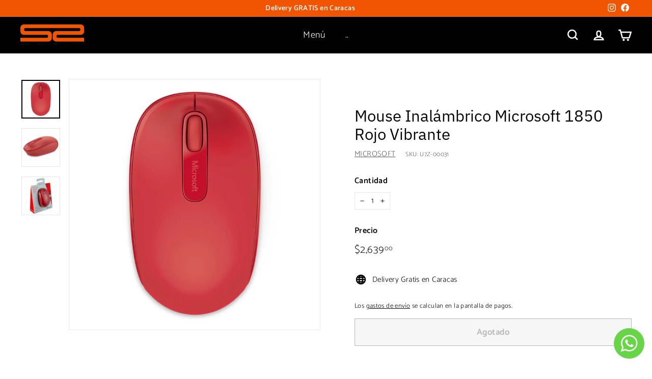

--- FILE ---
content_type: text/html; charset=utf-8
request_url: https://securitysolution.shop/products/mouse-inalambrico-microsoft-1850-rojo
body_size: 30194
content:
<!doctype html>
<html class="no-js" lang="es" dir="ltr">
<head>
  <!-- Google Tag Manager -->
<script>(function(w,d,s,l,i){w[l]=w[l]||[];w[l].push({'gtm.start':
new Date().getTime(),event:'gtm.js'});var f=d.getElementsByTagName(s)[0],
j=d.createElement(s),dl=l!='dataLayer'?'&l='+l:'';j.async=true;j.src=
'https://www.googletagmanager.com/gtm.js?id='+i+dl;f.parentNode.insertBefore(j,f);
})(window,document,'script','dataLayer','GTM-M4X8N7W');</script>
<!-- End Google Tag Manager -->
  <meta name="facebook-domain-verification" content="w6liuqejk82gezi17ims2u0w7ohktk" />
  <meta name="google-adsense-account" content="ca-pub-9439380700278865">
  <meta charset="utf-8">
  <meta http-equiv="X-UA-Compatible" content="IE=edge,chrome=1">
  <meta name="viewport" content="width=device-width,initial-scale=1">
  <meta name="theme-color" content="#000000">
  <link rel="canonical" href="https://securitysolution.shop/products/mouse-inalambrico-microsoft-1850-rojo">
  <link rel="preload" as="script" href="//securitysolution.shop/cdn/shop/t/9/assets/theme.js?v=111698498050620409781665254279">
  <link rel="preconnect" href="https://cdn.shopify.com">
  <link rel="preconnect" href="https://fonts.shopifycdn.com">
  <link rel="dns-prefetch" href="https://productreviews.shopifycdn.com">
  <link rel="dns-prefetch" href="https://ajax.googleapis.com">
  <link rel="dns-prefetch" href="https://maps.googleapis.com">
  <link rel="dns-prefetch" href="https://maps.gstatic.com">
<!-- Google Adsense -->
  <meta name="google-adsense-account" content="ca-pub-9439380700278865">
  <script async src="https://pagead2.googlesyndication.com/pagead/js/adsbygoogle.js?client=ca-pub-9439380700278865"
     crossorigin="anonymous"></script><link rel="shortcut icon" href="//securitysolution.shop/cdn/shop/files/Security-Solution-Logo_32x32.png?v=1657819502" type="image/png" /><title>Mouse Inalámbrico Microsoft 1850 Rojo Vibrante
&ndash; Security Solution shop
</title>
<meta name="description" content="Mouse Inalambrico Microsoft 1850 RojoEl Wireless Mobile Mouse 1850 ha sido diseÃƒÂ¢Ã¢â€šÂ¬Ã‚Â°??ado para la vida en movimiento, por lo que ofrece la libertad sin cables y un almacenamiento para guardar el transceptor integrado, lo que mejora la movilidad.EspecificacionesMARCA: MicrosoftMODELO: Wireless Mobile 1850 U7Z-00031COLOR: RojoCONECTOR: Nano receptor USBSENSOR: ?Ãƒâ€šÃ‚Â¨pticoCONECTIVIDAD WIRELESS: 2.4GHzCOMPATIBILIDAD: Windows 10, 8.1, 7, macOS 10.7, 10.10 o versiones superioresBOT?Ãƒâ€šÃ‚Â¨N: 3 en totalCARACTER?Ãƒâ€šÃ‚Â»STICAS: DiseÃƒÂ¢Ã¢â€šÂ¬Ã‚Â°??o ergonÃƒÂ¢Ã¢â€šÂ¬Ã‚Â°?ÃƒÆ’Ã¢â‚¬Å“mico para diestros y zurdos - Sistema Plug and PlayALIMENTACI?Ãƒâ€šÃ‚Â¨N: Requiere 1 pila AAPESO BRUTO (g):??152DIMENSIONES DE EMBALAJE (cm): 12.6 x 6.6 x 16.9INCLUYE:??1 pila AA - Manual ">



















<meta property="og:site_name" content="Security Solution shop">
  <meta property="og:url" content="https://securitysolution.shop/products/mouse-inalambrico-microsoft-1850-rojo">
  <meta property="og:title" content="Mouse Inalámbrico Microsoft 1850 Rojo Vibrante">
  <meta property="og:type" content="product">
  <meta property="og:description" content="Mouse Inalambrico Microsoft 1850 RojoEl Wireless Mobile Mouse 1850 ha sido diseÃƒÂ¢Ã¢â€šÂ¬Ã‚Â°??ado para la vida en movimiento, por lo que ofrece la libertad sin cables y un almacenamiento para guardar el transceptor integrado, lo que mejora la movilidad.EspecificacionesMARCA: MicrosoftMODELO: Wireless Mobile 1850 U7Z-00031COLOR: RojoCONECTOR: Nano receptor USBSENSOR: ?Ãƒâ€šÃ‚Â¨pticoCONECTIVIDAD WIRELESS: 2.4GHzCOMPATIBILIDAD: Windows 10, 8.1, 7, macOS 10.7, 10.10 o versiones superioresBOT?Ãƒâ€šÃ‚Â¨N: 3 en totalCARACTER?Ãƒâ€šÃ‚Â»STICAS: DiseÃƒÂ¢Ã¢â€šÂ¬Ã‚Â°??o ergonÃƒÂ¢Ã¢â€šÂ¬Ã‚Â°?ÃƒÆ’Ã¢â‚¬Å“mico para diestros y zurdos - Sistema Plug and PlayALIMENTACI?Ãƒâ€šÃ‚Â¨N: Requiere 1 pila AAPESO BRUTO (g):??152DIMENSIONES DE EMBALAJE (cm): 12.6 x 6.6 x 16.9INCLUYE:??1 pila AA - Manual "><meta property="og:image" content="http://securitysolution.shop/cdn/shop/products/U7Z-00031_79ddcede-42b4-4fe7-a189-2ce6597673f4.jpg?v=1676301848">
    <meta property="og:image:secure_url" content="https://securitysolution.shop/cdn/shop/products/U7Z-00031_79ddcede-42b4-4fe7-a189-2ce6597673f4.jpg?v=1676301848">
    <meta property="og:image:width" content="1436">
    <meta property="og:image:height" content="1436"><meta name="twitter:site" content="@">
  <meta name="twitter:card" content="summary_large_image">
  <meta name="twitter:title" content="Mouse Inalámbrico Microsoft 1850 Rojo Vibrante">
  <meta name="twitter:description" content="Mouse Inalambrico Microsoft 1850 RojoEl Wireless Mobile Mouse 1850 ha sido diseÃƒÂ¢Ã¢â€šÂ¬Ã‚Â°??ado para la vida en movimiento, por lo que ofrece la libertad sin cables y un almacenamiento para guardar el transceptor integrado, lo que mejora la movilidad.EspecificacionesMARCA: MicrosoftMODELO: Wireless Mobile 1850 U7Z-00031COLOR: RojoCONECTOR: Nano receptor USBSENSOR: ?Ãƒâ€šÃ‚Â¨pticoCONECTIVIDAD WIRELESS: 2.4GHzCOMPATIBILIDAD: Windows 10, 8.1, 7, macOS 10.7, 10.10 o versiones superioresBOT?Ãƒâ€šÃ‚Â¨N: 3 en totalCARACTER?Ãƒâ€šÃ‚Â»STICAS: DiseÃƒÂ¢Ã¢â€šÂ¬Ã‚Â°??o ergonÃƒÂ¢Ã¢â€šÂ¬Ã‚Â°?ÃƒÆ’Ã¢â‚¬Å“mico para diestros y zurdos - Sistema Plug and PlayALIMENTACI?Ãƒâ€šÃ‚Â¨N: Requiere 1 pila AAPESO BRUTO (g):??152DIMENSIONES DE EMBALAJE (cm): 12.6 x 6.6 x 16.9INCLUYE:??1 pila AA - Manual ">
<style data-shopify>@font-face {
  font-family: "IBM Plex Sans";
  font-weight: 400;
  font-style: normal;
  font-display: swap;
  src: url("//securitysolution.shop/cdn/fonts/ibm_plex_sans/ibmplexsans_n4.4633946c9236bd5cc5d0394ad07b807eb7ca1b32.woff2") format("woff2"),
       url("//securitysolution.shop/cdn/fonts/ibm_plex_sans/ibmplexsans_n4.6c6923eb6151e62a09e8a1ff83eaa1ce2a563a30.woff") format("woff");
}

  @font-face {
  font-family: Catamaran;
  font-weight: 300;
  font-style: normal;
  font-display: swap;
  src: url("//securitysolution.shop/cdn/fonts/catamaran/catamaran_n3.b8d9cc282439d4556ffb7e99c4adda41f11d0429.woff2") format("woff2"),
       url("//securitysolution.shop/cdn/fonts/catamaran/catamaran_n3.933dc16cfa0f917f8ff657b40571aba88d303662.woff") format("woff");
}


  @font-face {
  font-family: Catamaran;
  font-weight: 600;
  font-style: normal;
  font-display: swap;
  src: url("//securitysolution.shop/cdn/fonts/catamaran/catamaran_n6.bdda57c9945578c369f45060b24055bf0da96177.woff2") format("woff2"),
       url("//securitysolution.shop/cdn/fonts/catamaran/catamaran_n6.2b199b32c7eea81327d1d09343cfcc3e69495c42.woff") format("woff");
}

  
  
</style><link href="//securitysolution.shop/cdn/shop/t/9/assets/theme.css?v=132894753947472630561762365181" rel="stylesheet" type="text/css" media="all" />
<style data-shopify>:root {
    --typeHeaderPrimary: "IBM Plex Sans";
    --typeHeaderFallback: sans-serif;
    --typeHeaderSize: 36px;
    --typeHeaderWeight: 400;
    --typeHeaderLineHeight: 1.2;
    --typeHeaderSpacing: 0.0em;

    --typeBasePrimary:Catamaran;
    --typeBaseFallback:sans-serif;
    --typeBaseSize: 15px;
    --typeBaseWeight: 300;
    --typeBaseSpacing: 0.025em;
    --typeBaseLineHeight: 1.5;

    --colorSmallImageBg: #e7e7e7;
    --colorSmallImageBgDark: #dfdfdf;
    --colorLargeImageBg: #ffffff;
    --colorLargeImageBgLight: #ffffff;

    --iconWeight: 6px;
    --iconLinecaps: miter;

    
      --buttonRadius: 0px;
      --btnPadding: 11px 20px;
    

    
      --roundness: 15px;
    

    
      --gridThickness: 0px;
    

    --productTileMargin: 10%;
    --collectionTileMargin: 4%;

    --swatchSize: 40px;
  }

  @media screen and (max-width: 768px) {
    :root {
      --typeBaseSize: 13px;

      
        --roundness: 15px;
        --btnPadding: 9px 25px;
      
    }
  }</style><script>
    document.documentElement.className = document.documentElement.className.replace('no-js', 'js');

    window.theme = window.theme || {};
    theme.routes = {
      home: "/",
      collections: "/collections",
      cart: "/cart.js",
      cartPage: "/cart",
      cartAdd: "/cart/add.js",
      cartChange: "/cart/change.js",
      search: "/search"
    };
    theme.strings = {
      soldOut: "Agotado",
      unavailable: "No disponible",
      inStockLabel: "En stock",
      stockLabel: "[count] en stock",
      willNotShipUntil: "Será enviado después [date]",
      willBeInStockAfter: "Estará disponible después [date]",
      waitingForStock: "Inventario en el camino",
      savePrice: "Guardar [saved_amount]",
      cartEmpty: "Su carrito actualmente está vacío.",
      cartTermsConfirmation: "Debe aceptar los términos y condiciones de venta para pagar",
      searchCollections: "Colecciones:",
      searchPages: "Páginas:",
      searchArticles: "Artículos:"
    };
    theme.settings = {
      dynamicVariantsEnable: true,
      cartType: "dropdown",
      isCustomerTemplate: false,
      moneyFormat: "${{amount}}",
      saveType: "dollar",
      productImageSize: "square",
      productImageCover: false,
      predictiveSearch: true,
      predictiveSearchType: "product",
      superScriptSetting: true,
      superScriptPrice: true,
      quickView: false,
      quickAdd: true,
      themeName: 'Expanse',
      themeVersion: "3.0.1"
    };
  </script>

  <script>window.performance && window.performance.mark && window.performance.mark('shopify.content_for_header.start');</script><meta name="google-site-verification" content="6HcBYrTpEJXafxlwgRgRjwATWW3eejkAj-u3GfPReTQ">
<meta name="google-site-verification" content="DoSWEr5lqMrtIf0aHxU-weoSgJBNGt3uT1ieEjgVb7I">
<meta id="shopify-digital-wallet" name="shopify-digital-wallet" content="/65882554617/digital_wallets/dialog">
<link rel="alternate" type="application/json+oembed" href="https://securitysolution.shop/products/mouse-inalambrico-microsoft-1850-rojo.oembed">
<script async="async" src="/checkouts/internal/preloads.js?locale=es-VE"></script>
<script id="shopify-features" type="application/json">{"accessToken":"d54ff0b31817023a62a4c7a96e75c8dc","betas":["rich-media-storefront-analytics"],"domain":"securitysolution.shop","predictiveSearch":true,"shopId":65882554617,"locale":"es"}</script>
<script>var Shopify = Shopify || {};
Shopify.shop = "security-solution-shop.myshopify.com";
Shopify.locale = "es";
Shopify.currency = {"active":"USD","rate":"1.0"};
Shopify.country = "VE";
Shopify.theme = {"name":"Expanse ajuste de categorias with WC - 2022-10-08","id":136935571705,"schema_name":"Expanse","schema_version":"3.0.1","theme_store_id":null,"role":"main"};
Shopify.theme.handle = "null";
Shopify.theme.style = {"id":null,"handle":null};
Shopify.cdnHost = "securitysolution.shop/cdn";
Shopify.routes = Shopify.routes || {};
Shopify.routes.root = "/";</script>
<script type="module">!function(o){(o.Shopify=o.Shopify||{}).modules=!0}(window);</script>
<script>!function(o){function n(){var o=[];function n(){o.push(Array.prototype.slice.apply(arguments))}return n.q=o,n}var t=o.Shopify=o.Shopify||{};t.loadFeatures=n(),t.autoloadFeatures=n()}(window);</script>
<script id="shop-js-analytics" type="application/json">{"pageType":"product"}</script>
<script defer="defer" async type="module" src="//securitysolution.shop/cdn/shopifycloud/shop-js/modules/v2/client.init-shop-cart-sync_-aut3ZVe.es.esm.js"></script>
<script defer="defer" async type="module" src="//securitysolution.shop/cdn/shopifycloud/shop-js/modules/v2/chunk.common_jR-HGkUL.esm.js"></script>
<script type="module">
  await import("//securitysolution.shop/cdn/shopifycloud/shop-js/modules/v2/client.init-shop-cart-sync_-aut3ZVe.es.esm.js");
await import("//securitysolution.shop/cdn/shopifycloud/shop-js/modules/v2/chunk.common_jR-HGkUL.esm.js");

  window.Shopify.SignInWithShop?.initShopCartSync?.({"fedCMEnabled":true,"windoidEnabled":true});

</script>
<script>(function() {
  var isLoaded = false;
  function asyncLoad() {
    if (isLoaded) return;
    isLoaded = true;
    var urls = ["https:\/\/www.hukcommerce.com\/apps\/pdfcatalog\/assets\/js\/security-solution-shop\/script.js?shop=security-solution-shop.myshopify.com"];
    for (var i = 0; i < urls.length; i++) {
      var s = document.createElement('script');
      s.type = 'text/javascript';
      s.async = true;
      s.src = urls[i];
      var x = document.getElementsByTagName('script')[0];
      x.parentNode.insertBefore(s, x);
    }
  };
  if(window.attachEvent) {
    window.attachEvent('onload', asyncLoad);
  } else {
    window.addEventListener('load', asyncLoad, false);
  }
})();</script>
<script id="__st">var __st={"a":65882554617,"offset":-14400,"reqid":"4b072259-f2af-49c5-beb4-fca264394461-1768970027","pageurl":"securitysolution.shop\/products\/mouse-inalambrico-microsoft-1850-rojo","u":"16930751efa1","p":"product","rtyp":"product","rid":7697778016505};</script>
<script>window.ShopifyPaypalV4VisibilityTracking = true;</script>
<script id="captcha-bootstrap">!function(){'use strict';const t='contact',e='account',n='new_comment',o=[[t,t],['blogs',n],['comments',n],[t,'customer']],c=[[e,'customer_login'],[e,'guest_login'],[e,'recover_customer_password'],[e,'create_customer']],r=t=>t.map((([t,e])=>`form[action*='/${t}']:not([data-nocaptcha='true']) input[name='form_type'][value='${e}']`)).join(','),a=t=>()=>t?[...document.querySelectorAll(t)].map((t=>t.form)):[];function s(){const t=[...o],e=r(t);return a(e)}const i='password',u='form_key',d=['recaptcha-v3-token','g-recaptcha-response','h-captcha-response',i],f=()=>{try{return window.sessionStorage}catch{return}},m='__shopify_v',_=t=>t.elements[u];function p(t,e,n=!1){try{const o=window.sessionStorage,c=JSON.parse(o.getItem(e)),{data:r}=function(t){const{data:e,action:n}=t;return t[m]||n?{data:e,action:n}:{data:t,action:n}}(c);for(const[e,n]of Object.entries(r))t.elements[e]&&(t.elements[e].value=n);n&&o.removeItem(e)}catch(o){console.error('form repopulation failed',{error:o})}}const l='form_type',E='cptcha';function T(t){t.dataset[E]=!0}const w=window,h=w.document,L='Shopify',v='ce_forms',y='captcha';let A=!1;((t,e)=>{const n=(g='f06e6c50-85a8-45c8-87d0-21a2b65856fe',I='https://cdn.shopify.com/shopifycloud/storefront-forms-hcaptcha/ce_storefront_forms_captcha_hcaptcha.v1.5.2.iife.js',D={infoText:'Protegido por hCaptcha',privacyText:'Privacidad',termsText:'Términos'},(t,e,n)=>{const o=w[L][v],c=o.bindForm;if(c)return c(t,g,e,D).then(n);var r;o.q.push([[t,g,e,D],n]),r=I,A||(h.body.append(Object.assign(h.createElement('script'),{id:'captcha-provider',async:!0,src:r})),A=!0)});var g,I,D;w[L]=w[L]||{},w[L][v]=w[L][v]||{},w[L][v].q=[],w[L][y]=w[L][y]||{},w[L][y].protect=function(t,e){n(t,void 0,e),T(t)},Object.freeze(w[L][y]),function(t,e,n,w,h,L){const[v,y,A,g]=function(t,e,n){const i=e?o:[],u=t?c:[],d=[...i,...u],f=r(d),m=r(i),_=r(d.filter((([t,e])=>n.includes(e))));return[a(f),a(m),a(_),s()]}(w,h,L),I=t=>{const e=t.target;return e instanceof HTMLFormElement?e:e&&e.form},D=t=>v().includes(t);t.addEventListener('submit',(t=>{const e=I(t);if(!e)return;const n=D(e)&&!e.dataset.hcaptchaBound&&!e.dataset.recaptchaBound,o=_(e),c=g().includes(e)&&(!o||!o.value);(n||c)&&t.preventDefault(),c&&!n&&(function(t){try{if(!f())return;!function(t){const e=f();if(!e)return;const n=_(t);if(!n)return;const o=n.value;o&&e.removeItem(o)}(t);const e=Array.from(Array(32),(()=>Math.random().toString(36)[2])).join('');!function(t,e){_(t)||t.append(Object.assign(document.createElement('input'),{type:'hidden',name:u})),t.elements[u].value=e}(t,e),function(t,e){const n=f();if(!n)return;const o=[...t.querySelectorAll(`input[type='${i}']`)].map((({name:t})=>t)),c=[...d,...o],r={};for(const[a,s]of new FormData(t).entries())c.includes(a)||(r[a]=s);n.setItem(e,JSON.stringify({[m]:1,action:t.action,data:r}))}(t,e)}catch(e){console.error('failed to persist form',e)}}(e),e.submit())}));const S=(t,e)=>{t&&!t.dataset[E]&&(n(t,e.some((e=>e===t))),T(t))};for(const o of['focusin','change'])t.addEventListener(o,(t=>{const e=I(t);D(e)&&S(e,y())}));const B=e.get('form_key'),M=e.get(l),P=B&&M;t.addEventListener('DOMContentLoaded',(()=>{const t=y();if(P)for(const e of t)e.elements[l].value===M&&p(e,B);[...new Set([...A(),...v().filter((t=>'true'===t.dataset.shopifyCaptcha))])].forEach((e=>S(e,t)))}))}(h,new URLSearchParams(w.location.search),n,t,e,['guest_login'])})(!0,!0)}();</script>
<script integrity="sha256-4kQ18oKyAcykRKYeNunJcIwy7WH5gtpwJnB7kiuLZ1E=" data-source-attribution="shopify.loadfeatures" defer="defer" src="//securitysolution.shop/cdn/shopifycloud/storefront/assets/storefront/load_feature-a0a9edcb.js" crossorigin="anonymous"></script>
<script data-source-attribution="shopify.dynamic_checkout.dynamic.init">var Shopify=Shopify||{};Shopify.PaymentButton=Shopify.PaymentButton||{isStorefrontPortableWallets:!0,init:function(){window.Shopify.PaymentButton.init=function(){};var t=document.createElement("script");t.src="https://securitysolution.shop/cdn/shopifycloud/portable-wallets/latest/portable-wallets.es.js",t.type="module",document.head.appendChild(t)}};
</script>
<script data-source-attribution="shopify.dynamic_checkout.buyer_consent">
  function portableWalletsHideBuyerConsent(e){var t=document.getElementById("shopify-buyer-consent"),n=document.getElementById("shopify-subscription-policy-button");t&&n&&(t.classList.add("hidden"),t.setAttribute("aria-hidden","true"),n.removeEventListener("click",e))}function portableWalletsShowBuyerConsent(e){var t=document.getElementById("shopify-buyer-consent"),n=document.getElementById("shopify-subscription-policy-button");t&&n&&(t.classList.remove("hidden"),t.removeAttribute("aria-hidden"),n.addEventListener("click",e))}window.Shopify?.PaymentButton&&(window.Shopify.PaymentButton.hideBuyerConsent=portableWalletsHideBuyerConsent,window.Shopify.PaymentButton.showBuyerConsent=portableWalletsShowBuyerConsent);
</script>
<script>
  function portableWalletsCleanup(e){e&&e.src&&console.error("Failed to load portable wallets script "+e.src);var t=document.querySelectorAll("shopify-accelerated-checkout .shopify-payment-button__skeleton, shopify-accelerated-checkout-cart .wallet-cart-button__skeleton"),e=document.getElementById("shopify-buyer-consent");for(let e=0;e<t.length;e++)t[e].remove();e&&e.remove()}function portableWalletsNotLoadedAsModule(e){e instanceof ErrorEvent&&"string"==typeof e.message&&e.message.includes("import.meta")&&"string"==typeof e.filename&&e.filename.includes("portable-wallets")&&(window.removeEventListener("error",portableWalletsNotLoadedAsModule),window.Shopify.PaymentButton.failedToLoad=e,"loading"===document.readyState?document.addEventListener("DOMContentLoaded",window.Shopify.PaymentButton.init):window.Shopify.PaymentButton.init())}window.addEventListener("error",portableWalletsNotLoadedAsModule);
</script>

<script type="module" src="https://securitysolution.shop/cdn/shopifycloud/portable-wallets/latest/portable-wallets.es.js" onError="portableWalletsCleanup(this)" crossorigin="anonymous"></script>
<script nomodule>
  document.addEventListener("DOMContentLoaded", portableWalletsCleanup);
</script>

<link id="shopify-accelerated-checkout-styles" rel="stylesheet" media="screen" href="https://securitysolution.shop/cdn/shopifycloud/portable-wallets/latest/accelerated-checkout-backwards-compat.css" crossorigin="anonymous">
<style id="shopify-accelerated-checkout-cart">
        #shopify-buyer-consent {
  margin-top: 1em;
  display: inline-block;
  width: 100%;
}

#shopify-buyer-consent.hidden {
  display: none;
}

#shopify-subscription-policy-button {
  background: none;
  border: none;
  padding: 0;
  text-decoration: underline;
  font-size: inherit;
  cursor: pointer;
}

#shopify-subscription-policy-button::before {
  box-shadow: none;
}

      </style>

<script>window.performance && window.performance.mark && window.performance.mark('shopify.content_for_header.end');</script>

  <script src="//securitysolution.shop/cdn/shop/t/9/assets/vendor-scripts-v2.js" defer="defer"></script>
  <script src="//securitysolution.shop/cdn/shop/t/9/assets/theme.js?v=111698498050620409781665254279" defer="defer"></script><!-- XO-InsertCode -->

<!-- Google Tag Manager -->
<script>(function(w,d,s,l,i){w[l]=w[l]||[];w[l].push({'gtm.start':
new Date().getTime(),event:'gtm.js'});var f=d.getElementsByTagName(s)[0],
j=d.createElement(s),dl=l!='dataLayer'?'&l='+l:'';j.async=true;j.src=
'https://www.googletagmanager.com/gtm.js?id='+i+dl;f.parentNode.insertBefore(j,f);
})(window,document,'script','dataLayer','GTM-M4X8N7W');</script>
<!-- End Google Tag Manager -->

<meta name="google-site-verification" content="etPhc3G4qhlPiB7_PRnaeenGOWk2l4CJgPOKCJ7ZReI" />

<!-- End: XO-InsertCode Header-->
<!-- BEGIN app block: shopify://apps/ex-smart-chat-order/blocks/script_tags/fb7bf045-1fd0-4022-9d9e-9ad14e4d0551 --><link rel="stylesheet" href="https://cdn.shopify.com/extensions/019a6369-6a69-7731-90e8-63ed26908b97/eo_sh_orderonwhatsapp-215/assets/eosh_button.css" defer>
<!-- BEGIN app snippet: collection_popup --><div class="eosh_overlay" id="eosh_product_popup" style="display:none;">
                    <div class="eosh_popup_outer">
                    </div>
</div><!-- END app snippet -->



  <script crossorigin="anonymous" defer="defer" integrity="sha256-/xUj+3OJU5yExlq6GSYGSHk7tPXikynS7ogEvDej/m4=" src="https://code.jquery.com/jquery-3.6.0.min.js"></script>


<link href="//maxcdn.bootstrapcdn.com/font-awesome/4.3.0/css/font-awesome.min.css" rel="stylesheet" type="text/css">
<script src="https://cdn.shopify.com/extensions/019a6369-6a69-7731-90e8-63ed26908b97/eo_sh_orderonwhatsapp-215/assets/eosh_storefront.js" defer></script>

<link rel="stylesheet" href="https://cdn.shopify.com/extensions/019a6369-6a69-7731-90e8-63ed26908b97/eo_sh_orderonwhatsapp-215/assets/eosh_button.css" defer>

<script>
console.log("domain:", 'securitysolution.shop');
</script>

<!-- END app block --><link href="https://cdn.shopify.com/extensions/019b3557-df9a-7300-9497-833d22883df4/retentionly-whatsapp-86/assets/styles.css" rel="stylesheet" type="text/css" media="all">
<link href="https://monorail-edge.shopifysvc.com" rel="dns-prefetch">
<script>(function(){if ("sendBeacon" in navigator && "performance" in window) {try {var session_token_from_headers = performance.getEntriesByType('navigation')[0].serverTiming.find(x => x.name == '_s').description;} catch {var session_token_from_headers = undefined;}var session_cookie_matches = document.cookie.match(/_shopify_s=([^;]*)/);var session_token_from_cookie = session_cookie_matches && session_cookie_matches.length === 2 ? session_cookie_matches[1] : "";var session_token = session_token_from_headers || session_token_from_cookie || "";function handle_abandonment_event(e) {var entries = performance.getEntries().filter(function(entry) {return /monorail-edge.shopifysvc.com/.test(entry.name);});if (!window.abandonment_tracked && entries.length === 0) {window.abandonment_tracked = true;var currentMs = Date.now();var navigation_start = performance.timing.navigationStart;var payload = {shop_id: 65882554617,url: window.location.href,navigation_start,duration: currentMs - navigation_start,session_token,page_type: "product"};window.navigator.sendBeacon("https://monorail-edge.shopifysvc.com/v1/produce", JSON.stringify({schema_id: "online_store_buyer_site_abandonment/1.1",payload: payload,metadata: {event_created_at_ms: currentMs,event_sent_at_ms: currentMs}}));}}window.addEventListener('pagehide', handle_abandonment_event);}}());</script>
<script id="web-pixels-manager-setup">(function e(e,d,r,n,o){if(void 0===o&&(o={}),!Boolean(null===(a=null===(i=window.Shopify)||void 0===i?void 0:i.analytics)||void 0===a?void 0:a.replayQueue)){var i,a;window.Shopify=window.Shopify||{};var t=window.Shopify;t.analytics=t.analytics||{};var s=t.analytics;s.replayQueue=[],s.publish=function(e,d,r){return s.replayQueue.push([e,d,r]),!0};try{self.performance.mark("wpm:start")}catch(e){}var l=function(){var e={modern:/Edge?\/(1{2}[4-9]|1[2-9]\d|[2-9]\d{2}|\d{4,})\.\d+(\.\d+|)|Firefox\/(1{2}[4-9]|1[2-9]\d|[2-9]\d{2}|\d{4,})\.\d+(\.\d+|)|Chrom(ium|e)\/(9{2}|\d{3,})\.\d+(\.\d+|)|(Maci|X1{2}).+ Version\/(15\.\d+|(1[6-9]|[2-9]\d|\d{3,})\.\d+)([,.]\d+|)( \(\w+\)|)( Mobile\/\w+|) Safari\/|Chrome.+OPR\/(9{2}|\d{3,})\.\d+\.\d+|(CPU[ +]OS|iPhone[ +]OS|CPU[ +]iPhone|CPU IPhone OS|CPU iPad OS)[ +]+(15[._]\d+|(1[6-9]|[2-9]\d|\d{3,})[._]\d+)([._]\d+|)|Android:?[ /-](13[3-9]|1[4-9]\d|[2-9]\d{2}|\d{4,})(\.\d+|)(\.\d+|)|Android.+Firefox\/(13[5-9]|1[4-9]\d|[2-9]\d{2}|\d{4,})\.\d+(\.\d+|)|Android.+Chrom(ium|e)\/(13[3-9]|1[4-9]\d|[2-9]\d{2}|\d{4,})\.\d+(\.\d+|)|SamsungBrowser\/([2-9]\d|\d{3,})\.\d+/,legacy:/Edge?\/(1[6-9]|[2-9]\d|\d{3,})\.\d+(\.\d+|)|Firefox\/(5[4-9]|[6-9]\d|\d{3,})\.\d+(\.\d+|)|Chrom(ium|e)\/(5[1-9]|[6-9]\d|\d{3,})\.\d+(\.\d+|)([\d.]+$|.*Safari\/(?![\d.]+ Edge\/[\d.]+$))|(Maci|X1{2}).+ Version\/(10\.\d+|(1[1-9]|[2-9]\d|\d{3,})\.\d+)([,.]\d+|)( \(\w+\)|)( Mobile\/\w+|) Safari\/|Chrome.+OPR\/(3[89]|[4-9]\d|\d{3,})\.\d+\.\d+|(CPU[ +]OS|iPhone[ +]OS|CPU[ +]iPhone|CPU IPhone OS|CPU iPad OS)[ +]+(10[._]\d+|(1[1-9]|[2-9]\d|\d{3,})[._]\d+)([._]\d+|)|Android:?[ /-](13[3-9]|1[4-9]\d|[2-9]\d{2}|\d{4,})(\.\d+|)(\.\d+|)|Mobile Safari.+OPR\/([89]\d|\d{3,})\.\d+\.\d+|Android.+Firefox\/(13[5-9]|1[4-9]\d|[2-9]\d{2}|\d{4,})\.\d+(\.\d+|)|Android.+Chrom(ium|e)\/(13[3-9]|1[4-9]\d|[2-9]\d{2}|\d{4,})\.\d+(\.\d+|)|Android.+(UC? ?Browser|UCWEB|U3)[ /]?(15\.([5-9]|\d{2,})|(1[6-9]|[2-9]\d|\d{3,})\.\d+)\.\d+|SamsungBrowser\/(5\.\d+|([6-9]|\d{2,})\.\d+)|Android.+MQ{2}Browser\/(14(\.(9|\d{2,})|)|(1[5-9]|[2-9]\d|\d{3,})(\.\d+|))(\.\d+|)|K[Aa][Ii]OS\/(3\.\d+|([4-9]|\d{2,})\.\d+)(\.\d+|)/},d=e.modern,r=e.legacy,n=navigator.userAgent;return n.match(d)?"modern":n.match(r)?"legacy":"unknown"}(),u="modern"===l?"modern":"legacy",c=(null!=n?n:{modern:"",legacy:""})[u],f=function(e){return[e.baseUrl,"/wpm","/b",e.hashVersion,"modern"===e.buildTarget?"m":"l",".js"].join("")}({baseUrl:d,hashVersion:r,buildTarget:u}),m=function(e){var d=e.version,r=e.bundleTarget,n=e.surface,o=e.pageUrl,i=e.monorailEndpoint;return{emit:function(e){var a=e.status,t=e.errorMsg,s=(new Date).getTime(),l=JSON.stringify({metadata:{event_sent_at_ms:s},events:[{schema_id:"web_pixels_manager_load/3.1",payload:{version:d,bundle_target:r,page_url:o,status:a,surface:n,error_msg:t},metadata:{event_created_at_ms:s}}]});if(!i)return console&&console.warn&&console.warn("[Web Pixels Manager] No Monorail endpoint provided, skipping logging."),!1;try{return self.navigator.sendBeacon.bind(self.navigator)(i,l)}catch(e){}var u=new XMLHttpRequest;try{return u.open("POST",i,!0),u.setRequestHeader("Content-Type","text/plain"),u.send(l),!0}catch(e){return console&&console.warn&&console.warn("[Web Pixels Manager] Got an unhandled error while logging to Monorail."),!1}}}}({version:r,bundleTarget:l,surface:e.surface,pageUrl:self.location.href,monorailEndpoint:e.monorailEndpoint});try{o.browserTarget=l,function(e){var d=e.src,r=e.async,n=void 0===r||r,o=e.onload,i=e.onerror,a=e.sri,t=e.scriptDataAttributes,s=void 0===t?{}:t,l=document.createElement("script"),u=document.querySelector("head"),c=document.querySelector("body");if(l.async=n,l.src=d,a&&(l.integrity=a,l.crossOrigin="anonymous"),s)for(var f in s)if(Object.prototype.hasOwnProperty.call(s,f))try{l.dataset[f]=s[f]}catch(e){}if(o&&l.addEventListener("load",o),i&&l.addEventListener("error",i),u)u.appendChild(l);else{if(!c)throw new Error("Did not find a head or body element to append the script");c.appendChild(l)}}({src:f,async:!0,onload:function(){if(!function(){var e,d;return Boolean(null===(d=null===(e=window.Shopify)||void 0===e?void 0:e.analytics)||void 0===d?void 0:d.initialized)}()){var d=window.webPixelsManager.init(e)||void 0;if(d){var r=window.Shopify.analytics;r.replayQueue.forEach((function(e){var r=e[0],n=e[1],o=e[2];d.publishCustomEvent(r,n,o)})),r.replayQueue=[],r.publish=d.publishCustomEvent,r.visitor=d.visitor,r.initialized=!0}}},onerror:function(){return m.emit({status:"failed",errorMsg:"".concat(f," has failed to load")})},sri:function(e){var d=/^sha384-[A-Za-z0-9+/=]+$/;return"string"==typeof e&&d.test(e)}(c)?c:"",scriptDataAttributes:o}),m.emit({status:"loading"})}catch(e){m.emit({status:"failed",errorMsg:(null==e?void 0:e.message)||"Unknown error"})}}})({shopId: 65882554617,storefrontBaseUrl: "https://securitysolution.shop",extensionsBaseUrl: "https://extensions.shopifycdn.com/cdn/shopifycloud/web-pixels-manager",monorailEndpoint: "https://monorail-edge.shopifysvc.com/unstable/produce_batch",surface: "storefront-renderer",enabledBetaFlags: ["2dca8a86"],webPixelsConfigList: [{"id":"615088377","configuration":"{\"config\":\"{\\\"pixel_id\\\":\\\"GT-MJP87KZ5\\\",\\\"target_country\\\":\\\"US\\\",\\\"gtag_events\\\":[{\\\"type\\\":\\\"purchase\\\",\\\"action_label\\\":\\\"MC-9GZTDPD50B\\\"},{\\\"type\\\":\\\"page_view\\\",\\\"action_label\\\":\\\"MC-9GZTDPD50B\\\"},{\\\"type\\\":\\\"view_item\\\",\\\"action_label\\\":\\\"MC-9GZTDPD50B\\\"}],\\\"enable_monitoring_mode\\\":false}\"}","eventPayloadVersion":"v1","runtimeContext":"OPEN","scriptVersion":"b2a88bafab3e21179ed38636efcd8a93","type":"APP","apiClientId":1780363,"privacyPurposes":[],"dataSharingAdjustments":{"protectedCustomerApprovalScopes":["read_customer_address","read_customer_email","read_customer_name","read_customer_personal_data","read_customer_phone"]}},{"id":"158793977","configuration":"{\"pixel_id\":\"902176160680266\",\"pixel_type\":\"facebook_pixel\",\"metaapp_system_user_token\":\"-\"}","eventPayloadVersion":"v1","runtimeContext":"OPEN","scriptVersion":"ca16bc87fe92b6042fbaa3acc2fbdaa6","type":"APP","apiClientId":2329312,"privacyPurposes":["ANALYTICS","MARKETING","SALE_OF_DATA"],"dataSharingAdjustments":{"protectedCustomerApprovalScopes":["read_customer_address","read_customer_email","read_customer_name","read_customer_personal_data","read_customer_phone"]}},{"id":"shopify-app-pixel","configuration":"{}","eventPayloadVersion":"v1","runtimeContext":"STRICT","scriptVersion":"0450","apiClientId":"shopify-pixel","type":"APP","privacyPurposes":["ANALYTICS","MARKETING"]},{"id":"shopify-custom-pixel","eventPayloadVersion":"v1","runtimeContext":"LAX","scriptVersion":"0450","apiClientId":"shopify-pixel","type":"CUSTOM","privacyPurposes":["ANALYTICS","MARKETING"]}],isMerchantRequest: false,initData: {"shop":{"name":"Security Solution shop","paymentSettings":{"currencyCode":"USD"},"myshopifyDomain":"security-solution-shop.myshopify.com","countryCode":"VE","storefrontUrl":"https:\/\/securitysolution.shop"},"customer":null,"cart":null,"checkout":null,"productVariants":[{"price":{"amount":2639.0,"currencyCode":"USD"},"product":{"title":"Mouse Inalámbrico Microsoft 1850 Rojo Vibrante","vendor":"MICROSOFT","id":"7697778016505","untranslatedTitle":"Mouse Inalámbrico Microsoft 1850 Rojo Vibrante","url":"\/products\/mouse-inalambrico-microsoft-1850-rojo","type":"Teclado y Mouse"},"id":"43040120930553","image":{"src":"\/\/securitysolution.shop\/cdn\/shop\/products\/U7Z-00031_79ddcede-42b4-4fe7-a189-2ce6597673f4.jpg?v=1676301848"},"sku":"U7Z-00031","title":"Default Title","untranslatedTitle":"Default Title"}],"purchasingCompany":null},},"https://securitysolution.shop/cdn","fcfee988w5aeb613cpc8e4bc33m6693e112",{"modern":"","legacy":""},{"shopId":"65882554617","storefrontBaseUrl":"https:\/\/securitysolution.shop","extensionBaseUrl":"https:\/\/extensions.shopifycdn.com\/cdn\/shopifycloud\/web-pixels-manager","surface":"storefront-renderer","enabledBetaFlags":"[\"2dca8a86\"]","isMerchantRequest":"false","hashVersion":"fcfee988w5aeb613cpc8e4bc33m6693e112","publish":"custom","events":"[[\"page_viewed\",{}],[\"product_viewed\",{\"productVariant\":{\"price\":{\"amount\":2639.0,\"currencyCode\":\"USD\"},\"product\":{\"title\":\"Mouse Inalámbrico Microsoft 1850 Rojo Vibrante\",\"vendor\":\"MICROSOFT\",\"id\":\"7697778016505\",\"untranslatedTitle\":\"Mouse Inalámbrico Microsoft 1850 Rojo Vibrante\",\"url\":\"\/products\/mouse-inalambrico-microsoft-1850-rojo\",\"type\":\"Teclado y Mouse\"},\"id\":\"43040120930553\",\"image\":{\"src\":\"\/\/securitysolution.shop\/cdn\/shop\/products\/U7Z-00031_79ddcede-42b4-4fe7-a189-2ce6597673f4.jpg?v=1676301848\"},\"sku\":\"U7Z-00031\",\"title\":\"Default Title\",\"untranslatedTitle\":\"Default Title\"}}]]"});</script><script>
  window.ShopifyAnalytics = window.ShopifyAnalytics || {};
  window.ShopifyAnalytics.meta = window.ShopifyAnalytics.meta || {};
  window.ShopifyAnalytics.meta.currency = 'USD';
  var meta = {"product":{"id":7697778016505,"gid":"gid:\/\/shopify\/Product\/7697778016505","vendor":"MICROSOFT","type":"Teclado y Mouse","handle":"mouse-inalambrico-microsoft-1850-rojo","variants":[{"id":43040120930553,"price":263900,"name":"Mouse Inalámbrico Microsoft 1850 Rojo Vibrante","public_title":null,"sku":"U7Z-00031"}],"remote":false},"page":{"pageType":"product","resourceType":"product","resourceId":7697778016505,"requestId":"4b072259-f2af-49c5-beb4-fca264394461-1768970027"}};
  for (var attr in meta) {
    window.ShopifyAnalytics.meta[attr] = meta[attr];
  }
</script>
<script class="analytics">
  (function () {
    var customDocumentWrite = function(content) {
      var jquery = null;

      if (window.jQuery) {
        jquery = window.jQuery;
      } else if (window.Checkout && window.Checkout.$) {
        jquery = window.Checkout.$;
      }

      if (jquery) {
        jquery('body').append(content);
      }
    };

    var hasLoggedConversion = function(token) {
      if (token) {
        return document.cookie.indexOf('loggedConversion=' + token) !== -1;
      }
      return false;
    }

    var setCookieIfConversion = function(token) {
      if (token) {
        var twoMonthsFromNow = new Date(Date.now());
        twoMonthsFromNow.setMonth(twoMonthsFromNow.getMonth() + 2);

        document.cookie = 'loggedConversion=' + token + '; expires=' + twoMonthsFromNow;
      }
    }

    var trekkie = window.ShopifyAnalytics.lib = window.trekkie = window.trekkie || [];
    if (trekkie.integrations) {
      return;
    }
    trekkie.methods = [
      'identify',
      'page',
      'ready',
      'track',
      'trackForm',
      'trackLink'
    ];
    trekkie.factory = function(method) {
      return function() {
        var args = Array.prototype.slice.call(arguments);
        args.unshift(method);
        trekkie.push(args);
        return trekkie;
      };
    };
    for (var i = 0; i < trekkie.methods.length; i++) {
      var key = trekkie.methods[i];
      trekkie[key] = trekkie.factory(key);
    }
    trekkie.load = function(config) {
      trekkie.config = config || {};
      trekkie.config.initialDocumentCookie = document.cookie;
      var first = document.getElementsByTagName('script')[0];
      var script = document.createElement('script');
      script.type = 'text/javascript';
      script.onerror = function(e) {
        var scriptFallback = document.createElement('script');
        scriptFallback.type = 'text/javascript';
        scriptFallback.onerror = function(error) {
                var Monorail = {
      produce: function produce(monorailDomain, schemaId, payload) {
        var currentMs = new Date().getTime();
        var event = {
          schema_id: schemaId,
          payload: payload,
          metadata: {
            event_created_at_ms: currentMs,
            event_sent_at_ms: currentMs
          }
        };
        return Monorail.sendRequest("https://" + monorailDomain + "/v1/produce", JSON.stringify(event));
      },
      sendRequest: function sendRequest(endpointUrl, payload) {
        // Try the sendBeacon API
        if (window && window.navigator && typeof window.navigator.sendBeacon === 'function' && typeof window.Blob === 'function' && !Monorail.isIos12()) {
          var blobData = new window.Blob([payload], {
            type: 'text/plain'
          });

          if (window.navigator.sendBeacon(endpointUrl, blobData)) {
            return true;
          } // sendBeacon was not successful

        } // XHR beacon

        var xhr = new XMLHttpRequest();

        try {
          xhr.open('POST', endpointUrl);
          xhr.setRequestHeader('Content-Type', 'text/plain');
          xhr.send(payload);
        } catch (e) {
          console.log(e);
        }

        return false;
      },
      isIos12: function isIos12() {
        return window.navigator.userAgent.lastIndexOf('iPhone; CPU iPhone OS 12_') !== -1 || window.navigator.userAgent.lastIndexOf('iPad; CPU OS 12_') !== -1;
      }
    };
    Monorail.produce('monorail-edge.shopifysvc.com',
      'trekkie_storefront_load_errors/1.1',
      {shop_id: 65882554617,
      theme_id: 136935571705,
      app_name: "storefront",
      context_url: window.location.href,
      source_url: "//securitysolution.shop/cdn/s/trekkie.storefront.cd680fe47e6c39ca5d5df5f0a32d569bc48c0f27.min.js"});

        };
        scriptFallback.async = true;
        scriptFallback.src = '//securitysolution.shop/cdn/s/trekkie.storefront.cd680fe47e6c39ca5d5df5f0a32d569bc48c0f27.min.js';
        first.parentNode.insertBefore(scriptFallback, first);
      };
      script.async = true;
      script.src = '//securitysolution.shop/cdn/s/trekkie.storefront.cd680fe47e6c39ca5d5df5f0a32d569bc48c0f27.min.js';
      first.parentNode.insertBefore(script, first);
    };
    trekkie.load(
      {"Trekkie":{"appName":"storefront","development":false,"defaultAttributes":{"shopId":65882554617,"isMerchantRequest":null,"themeId":136935571705,"themeCityHash":"2772903739280179117","contentLanguage":"es","currency":"USD","eventMetadataId":"47d9f44d-0faa-4fe1-b500-06124d048f46"},"isServerSideCookieWritingEnabled":true,"monorailRegion":"shop_domain","enabledBetaFlags":["65f19447"]},"Session Attribution":{},"S2S":{"facebookCapiEnabled":true,"source":"trekkie-storefront-renderer","apiClientId":580111}}
    );

    var loaded = false;
    trekkie.ready(function() {
      if (loaded) return;
      loaded = true;

      window.ShopifyAnalytics.lib = window.trekkie;

      var originalDocumentWrite = document.write;
      document.write = customDocumentWrite;
      try { window.ShopifyAnalytics.merchantGoogleAnalytics.call(this); } catch(error) {};
      document.write = originalDocumentWrite;

      window.ShopifyAnalytics.lib.page(null,{"pageType":"product","resourceType":"product","resourceId":7697778016505,"requestId":"4b072259-f2af-49c5-beb4-fca264394461-1768970027","shopifyEmitted":true});

      var match = window.location.pathname.match(/checkouts\/(.+)\/(thank_you|post_purchase)/)
      var token = match? match[1]: undefined;
      if (!hasLoggedConversion(token)) {
        setCookieIfConversion(token);
        window.ShopifyAnalytics.lib.track("Viewed Product",{"currency":"USD","variantId":43040120930553,"productId":7697778016505,"productGid":"gid:\/\/shopify\/Product\/7697778016505","name":"Mouse Inalámbrico Microsoft 1850 Rojo Vibrante","price":"2639.00","sku":"U7Z-00031","brand":"MICROSOFT","variant":null,"category":"Teclado y Mouse","nonInteraction":true,"remote":false},undefined,undefined,{"shopifyEmitted":true});
      window.ShopifyAnalytics.lib.track("monorail:\/\/trekkie_storefront_viewed_product\/1.1",{"currency":"USD","variantId":43040120930553,"productId":7697778016505,"productGid":"gid:\/\/shopify\/Product\/7697778016505","name":"Mouse Inalámbrico Microsoft 1850 Rojo Vibrante","price":"2639.00","sku":"U7Z-00031","brand":"MICROSOFT","variant":null,"category":"Teclado y Mouse","nonInteraction":true,"remote":false,"referer":"https:\/\/securitysolution.shop\/products\/mouse-inalambrico-microsoft-1850-rojo"});
      }
    });


        var eventsListenerScript = document.createElement('script');
        eventsListenerScript.async = true;
        eventsListenerScript.src = "//securitysolution.shop/cdn/shopifycloud/storefront/assets/shop_events_listener-3da45d37.js";
        document.getElementsByTagName('head')[0].appendChild(eventsListenerScript);

})();</script>
<script
  defer
  src="https://securitysolution.shop/cdn/shopifycloud/perf-kit/shopify-perf-kit-3.0.4.min.js"
  data-application="storefront-renderer"
  data-shop-id="65882554617"
  data-render-region="gcp-us-central1"
  data-page-type="product"
  data-theme-instance-id="136935571705"
  data-theme-name="Expanse"
  data-theme-version="3.0.1"
  data-monorail-region="shop_domain"
  data-resource-timing-sampling-rate="10"
  data-shs="true"
  data-shs-beacon="true"
  data-shs-export-with-fetch="true"
  data-shs-logs-sample-rate="1"
  data-shs-beacon-endpoint="https://securitysolution.shop/api/collect"
></script>
</head>

<body class="template-product" data-transitions="true" data-button_style="square" data-edges="" data-type_header_capitalize="false" data-swatch_style="round" data-grid-style="simple">
<!-- XO-InsertCode -->

<!-- Google Tag Manager (noscript) -->
<noscript><iframe src="https://www.googletagmanager.com/ns.html?id=GTM-M4X8N7W"
height="0" width="0" style="display:none;visibility:hidden"></iframe></noscript>
<!-- End Google Tag Manager (noscript) -->

<!-- End: XO-InsertCode Body-->

  <!-- Google Tag Manager (noscript) -->
<noscript><iframe src="https://www.googletagmanager.com/ns.html?id=GTM-M4X8N7W"
height="0" width="0" style="display:none;visibility:hidden"></iframe></noscript>
<!-- End Google Tag Manager (noscript) -->

  
    <script type="text/javascript">window.setTimeout(function() { document.body.className += " loaded"; }, 25);</script>
  

  <a class="in-page-link visually-hidden skip-link" href="#MainContent">Ir directamente al contenido</a>

  <div id="PageContainer" class="page-container">
    <div class="transition-body"><div id="shopify-section-toolbar" class="shopify-section toolbar-section"><div data-section-id="toolbar" data-section-type="toolbar">
  <div class="toolbar">
    <div class="page-width">
      <div class="toolbar__content">
  <div class="toolbar__item toolbar__item--announcements">
    <div class="announcement-bar text-center">
      <div class="slideshow-wrapper">
        <button type="button" class="visually-hidden slideshow__pause" data-id="toolbar" aria-live="polite">
          <span class="slideshow__pause-stop">
            <svg aria-hidden="true" focusable="false" role="presentation" class="icon icon-pause" viewBox="0 0 10 13"><g fill="#000" fill-rule="evenodd"><path d="M0 0h3v13H0zM7 0h3v13H7z"/></g></svg>
            <span class="icon__fallback-text">diapositivas pausa</span>
          </span>
          <span class="slideshow__pause-play">
            <svg aria-hidden="true" focusable="false" role="presentation" class="icon icon-play" viewBox="18.24 17.35 24.52 28.3"><path fill="#323232" d="M22.1 19.151v25.5l20.4-13.489-20.4-12.011z"/></svg>
            <span class="icon__fallback-text">Juego de diapositivas</span>
          </span>
        </button>

        <div
          id="AnnouncementSlider"
          class="announcement-slider"
          data-block-count="1"><div
                id="AnnouncementSlide-5c275e3f-ba73-4394-b3f8-1111121413de"
                class="slideshow__slide announcement-slider__slide"
                data-index="0"
                >
                <div class="announcement-slider__content"><div class="medium-up--hide">
                      <p>Delivery GRATIS en Caracas</p>
                    </div>
                    <div class="small--hide">
                      <p>Delivery GRATIS en Caracas</p>
                    </div></div>
              </div></div>
      </div>
    </div>
  </div>

<div class="toolbar__item small--hide">
            <ul class="no-bullets social-icons inline-list toolbar__social"><li>
      <a target="_blank" rel="noopener" href="https://www.instagram.com/securitysolution.shop/" title="Security Solution shop en Instagram">
        <svg aria-hidden="true" focusable="false" role="presentation" class="icon icon-instagram" viewBox="0 0 32 32"><path fill="#444" d="M16 3.094c4.206 0 4.7.019 6.363.094 1.538.069 2.369.325 2.925.544.738.287 1.262.625 1.813 1.175s.894 1.075 1.175 1.813c.212.556.475 1.387.544 2.925.075 1.662.094 2.156.094 6.363s-.019 4.7-.094 6.363c-.069 1.538-.325 2.369-.544 2.925-.288.738-.625 1.262-1.175 1.813s-1.075.894-1.813 1.175c-.556.212-1.387.475-2.925.544-1.663.075-2.156.094-6.363.094s-4.7-.019-6.363-.094c-1.537-.069-2.369-.325-2.925-.544-.737-.288-1.263-.625-1.813-1.175s-.894-1.075-1.175-1.813c-.212-.556-.475-1.387-.544-2.925-.075-1.663-.094-2.156-.094-6.363s.019-4.7.094-6.363c.069-1.537.325-2.369.544-2.925.287-.737.625-1.263 1.175-1.813s1.075-.894 1.813-1.175c.556-.212 1.388-.475 2.925-.544 1.662-.081 2.156-.094 6.363-.094zm0-2.838c-4.275 0-4.813.019-6.494.094-1.675.075-2.819.344-3.819.731-1.037.4-1.913.944-2.788 1.819S1.486 4.656 1.08 5.688c-.387 1-.656 2.144-.731 3.825-.075 1.675-.094 2.213-.094 6.488s.019 4.813.094 6.494c.075 1.675.344 2.819.731 3.825.4 1.038.944 1.913 1.819 2.788s1.756 1.413 2.788 1.819c1 .387 2.144.656 3.825.731s2.213.094 6.494.094 4.813-.019 6.494-.094c1.675-.075 2.819-.344 3.825-.731 1.038-.4 1.913-.944 2.788-1.819s1.413-1.756 1.819-2.788c.387-1 .656-2.144.731-3.825s.094-2.212.094-6.494-.019-4.813-.094-6.494c-.075-1.675-.344-2.819-.731-3.825-.4-1.038-.944-1.913-1.819-2.788s-1.756-1.413-2.788-1.819c-1-.387-2.144-.656-3.825-.731C20.812.275 20.275.256 16 .256z"/><path fill="#444" d="M16 7.912a8.088 8.088 0 0 0 0 16.175c4.463 0 8.087-3.625 8.087-8.088s-3.625-8.088-8.088-8.088zm0 13.338a5.25 5.25 0 1 1 0-10.5 5.25 5.25 0 1 1 0 10.5zM26.294 7.594a1.887 1.887 0 1 1-3.774.002 1.887 1.887 0 0 1 3.774-.003z"/></svg>
        <span class="icon__fallback-text">Instagram</span>
      </a>
    </li><li>
      <a target="_blank" rel="noopener" href="https://www.facebook.com/SeguridadVenezuela/" title="Security Solution shop en Facebook">
        <svg aria-hidden="true" focusable="false" role="presentation" class="icon icon-facebook" viewBox="0 0 14222 14222"><path d="M14222 7112c0 3549.352-2600.418 6491.344-6000 7024.72V9168h1657l315-2056H8222V5778c0-562 275-1111 1159-1111h897V2917s-814-139-1592-139c-1624 0-2686 984-2686 2767v1567H4194v2056h1806v4968.72C2600.418 13603.344 0 10661.352 0 7112 0 3184.703 3183.703 1 7111 1s7111 3183.703 7111 7111zm-8222 7025c362 57 733 86 1111 86-377.945 0-749.003-29.485-1111-86.28zm2222 0v-.28a7107.458 7107.458 0 0 1-167.717 24.267A7407.158 7407.158 0 0 0 8222 14137zm-167.717 23.987C7745.664 14201.89 7430.797 14223 7111 14223c319.843 0 634.675-21.479 943.283-62.013z"/></svg>
        <span class="icon__fallback-text">Facebook</span>
      </a>
    </li></ul>

          </div></div>

    </div>
  </div>
</div>


</div><div id="shopify-section-header" class="shopify-section header-section"><style>
  .site-nav__link {
    font-size: 18px;
  }
  

  
</style>

<div data-section-id="header" data-section-type="header">
  <div id="HeaderWrapper" class="header-wrapper">
    <header
      id="SiteHeader"
      class="site-header"
      data-sticky="true"
      data-overlay="false">

      <div class="site-header__element site-header__element--top">
        <div class="page-width">
          <div class="header-layout" data-layout="left-center" data-nav="beside" data-logo-align="left"><div class="header-item header-item--logo"><style data-shopify>.header-item--logo,
    [data-layout="left-center"] .header-item--logo,
    [data-layout="left-center"] .header-item--icons {
      flex: 0 1 140px;
    }

    @media only screen and (min-width: 769px) {
      .header-item--logo,
      [data-layout="left-center"] .header-item--logo,
      [data-layout="left-center"] .header-item--icons {
        flex: 0 0 200px;
      }
    }

    .site-header__logo a {
      width: 140px;
    }
    .is-light .site-header__logo .logo--inverted {
      width: 140px;
    }
    @media only screen and (min-width: 769px) {
      .site-header__logo a {
        width: 200px;
      }

      .is-light .site-header__logo .logo--inverted {
        width: 200px;
      }
    }</style><div class="h1 site-header__logo" ><span class="visually-hidden">Security Solution shop</span>
      
      <a
        href="/"
        class="site-header__logo-link logo--has-inverted">
        <img
          class="small--hide"
          src="//securitysolution.shop/cdn/shop/files/Security-Solution-Logo_200x.png?v=1657819502"
          srcset="//securitysolution.shop/cdn/shop/files/Security-Solution-Logo_200x.png?v=1657819502 1x, //securitysolution.shop/cdn/shop/files/Security-Solution-Logo_200x@2x.png?v=1657819502 2x"
          alt="Security Solution shop">
        <img
          class="medium-up--hide"
          src="//securitysolution.shop/cdn/shop/files/Security-Solution-Logo_140x.png?v=1657819502"
          srcset="//securitysolution.shop/cdn/shop/files/Security-Solution-Logo_140x.png?v=1657819502 1x, //securitysolution.shop/cdn/shop/files/Security-Solution-Logo_140x@2x.png?v=1657819502 2x"
          alt="Security Solution shop">
      </a><a
          href="/"
          class="site-header__logo-link logo--inverted">
          <img
            class="small--hide"
            src="//securitysolution.shop/cdn/shop/files/Security-Solution-Logo_200x.png?v=1657819502"
            srcset="//securitysolution.shop/cdn/shop/files/Security-Solution-Logo_200x.png?v=1657819502 1x, //securitysolution.shop/cdn/shop/files/Security-Solution-Logo_200x@2x.png?v=1657819502 2x"
            alt="Security Solution shop">
          <img
            class="medium-up--hide"
            src="//securitysolution.shop/cdn/shop/files/Security-Solution-Logo_140x.png?v=1657819502"
            srcset="//securitysolution.shop/cdn/shop/files/Security-Solution-Logo_140x.png?v=1657819502 1x, //securitysolution.shop/cdn/shop/files/Security-Solution-Logo_140x@2x.png?v=1657819502 2x"
            alt="Security Solution shop">
        </a></div></div><div class="header-item header-item--navigation text-center"><ul class="site-nav site-navigation site-navigation--beside small--hide" role="navigation"><li
      class="site-nav__item site-nav__expanded-item site-nav--has-dropdown site-nav--is-megamenu"
      aria-haspopup="true">

      <a href="/collections/modem-y-router" class="site-nav__link site-nav__link--underline site-nav__link--has-dropdown">
        Menú
      </a><div class="site-nav__dropdown megamenu text-left">
          <div class="page-width">
            <div class="site-nav__dropdown-animate megamenu__wrapper">
              <div class="megamenu__cols">
                <div class="megamenu__col"><div class="megamenu__col-title">
                      <a href="/collections/computacion-y-redes" class="site-nav__dropdown-link site-nav__dropdown-link--top-level">Computación y Redes</a>
                    </div><a href="/collections/accesorios-para-computacion" class="site-nav__dropdown-link">
                        Accesorios para Computación
                      </a><a href="/collections/monitores-de-video" class="site-nav__dropdown-link">
                        Monitores de video
                      </a><a href="/collections/teclado-y-mouse" class="site-nav__dropdown-link">
                        Teclado y Mouse
                      </a><a href="/collections/impresoras" class="site-nav__dropdown-link">
                        Impresoras
                      </a><a href="/collections/insumos-para-impresoras" class="site-nav__dropdown-link">
                        Insumos para Impresoras
                      </a><a href="/collections/memorias-y-pendrive" class="site-nav__dropdown-link">
                        Memorias y Pendrive
                      </a><a href="/collections/modem-y-router" class="site-nav__dropdown-link">
                        Modem y Router
                      </a><a href="/collections/switch-de-redes" class="site-nav__dropdown-link">
                        Switch de redes
                      </a><a href="/collections/conectores-y-accesorios-para-redes" class="site-nav__dropdown-link">
                        Conectores y Accesorios para redes
                      </a><a href="/collections/antenas-y-access-point" class="site-nav__dropdown-link">
                        Antenas y Access Point
                      </a></div><div class="megamenu__col"><div class="megamenu__col-title">
                      <a href="/collections/sistemas-de-seguridad" class="site-nav__dropdown-link site-nav__dropdown-link--top-level">Seguridad y Electrónica</a>
                    </div><a href="/collections/camaras-de-seguridad-analogas" class="site-nav__dropdown-link">
                        Cámaras de Seguridad Análogas
                      </a><a href="/collections/camaras-de-seguridad-ip" class="site-nav__dropdown-link">
                        Cámaras de seguridad IP
                      </a><a href="/collections/dvr-y-nvr" class="site-nav__dropdown-link">
                        DVR Y NVR
                      </a><a href="/collections/accesorios-para-cctv" class="site-nav__dropdown-link">
                        Accesorios para CCTV
                      </a><a href="/collections/control-de-acceso" class="site-nav__dropdown-link">
                        Control de Acceso
                      </a><a href="/collections/sistemas-de-alarma-y-accesorios" class="site-nav__dropdown-link">
                        Sistemas de Alarma y Accesorios
                      </a><a href="/collections/regletas-y-pdu" class="site-nav__dropdown-link">
                        Regletas y PDU
                      </a><a href="/collections/baterias" class="site-nav__dropdown-link">
                        Baterías
                      </a><a href="/collections/motores-y-accesorios-para-portones" class="site-nav__dropdown-link">
                        Motores y Accesorios para Portones
                      </a><a href="/collections/energia-solar" class="site-nav__dropdown-link">
                        Energía Solar
                      </a></div><div class="megamenu__col"><div class="megamenu__col-title">
                      <a href="#" class="site-nav__dropdown-link site-nav__dropdown-link--top-level">Bases y Racks</a>
                    </div><a href="/collections/bases-para-tv-monitores" class="site-nav__dropdown-link">
                        Bases para TV / Monitores
                      </a><a href="/collections/bandejas-y-accesorios-para-racks" class="site-nav__dropdown-link">
                        Bandejas y Accesorios para Racks
                      </a></div><div class="megamenu__col"><div class="megamenu__col-title">
                      <a href="/collections/hogar-y-electrodomesticos" class="site-nav__dropdown-link site-nav__dropdown-link--top-level">Hogar y Tecnología</a>
                    </div><a href="/collections/audifonos" class="site-nav__dropdown-link">
                        Audífonos
                      </a><a href="/collections/entretenimiento" class="site-nav__dropdown-link">
                        Entretenimiento
                      </a><a href="/collections/hogar-y-electrodomesticos" class="site-nav__dropdown-link">
                        Hogar
                      </a></div><div class="megamenu__col"><div class="megamenu__col-title">
                      <a href="#" class="site-nav__dropdown-link site-nav__dropdown-link--top-level">Ferretería</a>
                    </div><a href="/collections/iluminacion" class="site-nav__dropdown-link">
                        Iluminación
                      </a><a href="/collections/protectores-electricos-y-breakers" class="site-nav__dropdown-link">
                        Protectores Eléctricos y Breakers
                      </a><a href="/collections/inversor-de-voltaje" class="site-nav__dropdown-link">
                        Inversor de Voltaje
                      </a><a href="/collections/articulos-ferreteria" class="site-nav__dropdown-link">
                        Artículos de Ferretería
                      </a></div>
              </div><div class="megamenu__featured">
                  <div class="product-grid">


















<div class="grid-item grid-product " data-product-handle="router-tp-link-de-alta-potencia-450mbps-tl-wr941hp" data-customerlogin="0" data-product-id="7697795350777">
  <div class="grid-item__content"><div class="grid-product__actions">
<button type="button" class="text-link quick-add-btn js-quick-add-btn"
                      title="Agregar al carrito"
                      tabindex="-1"
                      data-id="43040159432953">
                <span class="btn btn--circle btn--icon">
                  <svg aria-hidden="true" focusable="false" role="presentation" class="icon icon-plus" viewBox="0 0 64 64"><path class="cls-1" d="M32 9v46m23-23H9"/></svg>
                  <span class="icon__fallback-text">Agregar al carrito</span>
                </span>
              </button></div><a href="/products/router-tp-link-de-alta-potencia-450mbps-tl-wr941hp" class="grid-item__link">
      <div class="grid-product__image-wrap">
        <div class="grid-product__tags"></div><div
            class="grid__image-ratio grid__image-ratio--square">
            <img class="lazyload grid__image-contain"
                data-src="//securitysolution.shop/cdn/shop/files/TL-WR941HP-1_{width}x.jpg?v=1698355459"
                data-widths="[160, 200, 280, 360, 540, 720, 900]"
                data-aspectratio="1.0"
                data-sizes="auto"
                alt="">
            <noscript>
              <img class="grid-product__image lazyloaded"
                src="//securitysolution.shop/cdn/shop/files/TL-WR941HP-1_400x.jpg?v=1698355459"
                alt="">
            </noscript>
          </div><div class="grid-product__secondary-image small--hide"><img class="lazyload"
                data-src="//securitysolution.shop/cdn/shop/files/RouterTP-LinkDeAltaPotencia450MbpsTl-Wr941Hp_{width}x.jpg?v=1698355459"
                data-widths="[360, 540, 720, 1000]"
                data-aspectratio="1.0"
                data-sizes="auto"
                alt="">
          </div></div>

      <div class="grid-item__meta">
        <div class="grid-item__meta-main"><div class="grid-product__title">Router TP-Link TL-WR941HP de Alto Rendimiento 450 Mbps</div><div class="grid-product__vendor">TP-LINK</div></div>
        <div class="grid-item__meta-secondary">
          <div class="grid-product__price"><span class="grid-product__price--current">



















<span aria-hidden="true">$130<sup>37</sup></span>
<span class="visually-hidden">$130.37</span>
</span></div></div>
      </div>
    </a>
  </div>
</div>
</div>
                </div></div>
          </div>
        </div></li><li
      class="site-nav__item site-nav__expanded-item"
      >

      <a href="/collections/agotado-metalnet" class="site-nav__link site-nav__link--underline">
        ..
      </a></li></ul>
</div><div class="header-item header-item--icons"><div class="site-nav">
  <div class="site-nav__icons">
    <a href="/search" class="site-nav__link site-nav__link--icon js-search-header js-no-transition">
      <svg aria-hidden="true" focusable="false" role="presentation" class="icon icon-search" viewBox="0 0 64 64"><defs><style>.cls-1{fill:none;stroke:#000;stroke-miterlimit:10;stroke-width:2px}</style></defs><path class="cls-1" d="M47.16 28.58A18.58 18.58 0 1 1 28.58 10a18.58 18.58 0 0 1 18.58 18.58zM54 54L41.94 42"/></svg>
      <span class="icon__fallback-text">Buscar</span>
    </a><a class="site-nav__link site-nav__link--icon small--hide" href="/account">
        <svg aria-hidden="true" focusable="false" role="presentation" class="icon icon-user" viewBox="0 0 64 64"><defs><style>.cls-1{fill:none;stroke:#000;stroke-miterlimit:10;stroke-width:2px}</style></defs><path class="cls-1" d="M35 39.84v-2.53c3.3-1.91 6-6.66 6-11.42 0-7.63 0-13.82-9-13.82s-9 6.19-9 13.82c0 4.76 2.7 9.51 6 11.42v2.53c-10.18.85-18 6-18 12.16h42c0-6.19-7.82-11.31-18-12.16z"/></svg>
        <span class="site-nav__icon-label small--hide icon__fallback-text">
          Cuenta
        </span>
      </a><a href="/cart"
      id="HeaderCartTrigger"
      aria-controls="HeaderCart"
      class="site-nav__link site-nav__link--icon js-no-transition"
      data-icon="cart">
      <span class="cart-link"><svg aria-hidden="true" focusable="false" role="presentation" class="icon icon-cart" viewBox="0 0 64 64"><defs><style>.cls-1{fill:none;stroke:#000;stroke-miterlimit:10;stroke-width:2px}</style></defs><path class="cls-1" d="M14 17.44h46.79l-7.94 25.61H20.96l-9.65-35.1H3"/><circle cx="27" cy="53" r="2"/><circle cx="47" cy="53" r="2"/></svg><span class="cart-link__bubble">
          <span class="cart-link__bubble-num">0</span>
        </span>
      </span>
      <span class="site-nav__icon-label small--hide icon__fallback-text">
        Carrito
      </span>
    </a>

    <button type="button"
      aria-controls="MobileNav"
      class="site-nav__link site-nav__link--icon medium-up--hide mobile-nav-trigger">
      <svg aria-hidden="true" focusable="false" role="presentation" class="icon icon-hamburger" viewBox="0 0 64 64"><path class="cls-1" d="M7 15h51">.</path><path class="cls-1" d="M7 32h43">.</path><path class="cls-1" d="M7 49h51">.</path></svg>
      <span class="icon__fallback-text">Navegación</span>
    </button>
  </div>

  <div class="site-nav__close-cart">
    <button type="button" class="site-nav__link site-nav__link--icon js-close-header-cart">
      <span>Cerrar</span>
      <svg aria-hidden="true" focusable="false" role="presentation" class="icon icon-close" viewBox="0 0 64 64"><defs><style>.cls-1{fill:none;stroke:#000;stroke-miterlimit:10;stroke-width:2px}</style></defs><path class="cls-1" d="M19 17.61l27.12 27.13m0-27.13L19 44.74"/></svg>
    </button>
  </div>
</div>
</div>
          </div>
        </div>

        <div class="site-header__search-container">
          <div class="page-width">
            <div class="site-header__search"><form action="/search" method="get" role="search"
  class="site-header__search-form" data-dark="false">
  <input type="hidden" name="type" value="product">
  <input type="hidden" name="options[prefix]" value="last">
  <input type="search" name="q" value="" placeholder="Buscar" class="site-header__search-input" aria-label="Buscar">
  <button type="submit" class="text-link site-header__search-btn site-header__search-btn--submit">
    <svg aria-hidden="true" focusable="false" role="presentation" class="icon icon-search" viewBox="0 0 64 64"><defs><style>.cls-1{fill:none;stroke:#000;stroke-miterlimit:10;stroke-width:2px}</style></defs><path class="cls-1" d="M47.16 28.58A18.58 18.58 0 1 1 28.58 10a18.58 18.58 0 0 1 18.58 18.58zM54 54L41.94 42"/></svg>
    <span class="icon__fallback-text">Buscar</span>
  </button>

  <button type="button" class="text-link site-header__search-btn site-header__search-btn--cancel">
    <svg aria-hidden="true" focusable="false" role="presentation" class="icon icon-close" viewBox="0 0 64 64"><defs><style>.cls-1{fill:none;stroke:#000;stroke-miterlimit:10;stroke-width:2px}</style></defs><path class="cls-1" d="M19 17.61l27.12 27.13m0-27.13L19 44.74"/></svg>
    <span class="icon__fallback-text">Cerrar</span>
  </button>
</form>
<button type="button" class="text-link site-header__search-btn site-header__search-btn--cancel">
                <span class="medium-up--hide"><svg aria-hidden="true" focusable="false" role="presentation" class="icon icon-close" viewBox="0 0 64 64"><defs><style>.cls-1{fill:none;stroke:#000;stroke-miterlimit:10;stroke-width:2px}</style></defs><path class="cls-1" d="M19 17.61l27.12 27.13m0-27.13L19 44.74"/></svg></span>
                <span class="small--hide">Cancelar</span>
              </button>
            </div>
          </div>
        </div>
      </div><div class="page-width site-header__drawers">
        <div class="site-header__drawers-container">
          <div class="site-header__drawer site-header__cart" id="HeaderCart">
            <div class="site-header__drawer-animate"><form action="/cart" method="post" novalidate data-location="header" class="cart__drawer-form">
  <div class="cart__scrollable">
    <div data-products></div><div class="cart__item-row cart-recommendations" data-location="drawer">
    <div class="h3 h3--mobile cart__recommended-title">Va muy bien con</div>
    <div class="new-grid product-grid scrollable-grid" data-view="small">


















<div class="grid-item grid-product " data-product-handle="router-tp-link-de-alta-potencia-450mbps-tl-wr941hp" data-customerlogin="0" data-product-id="7697795350777">
  <div class="grid-item__content"><div class="grid-product__actions">
<button type="button" class="text-link quick-add-btn js-quick-add-btn"
                      title="Agregar al carrito"
                      tabindex="-1"
                      data-id="43040159432953">
                <span class="btn btn--circle btn--icon">
                  <svg aria-hidden="true" focusable="false" role="presentation" class="icon icon-plus" viewBox="0 0 64 64"><path class="cls-1" d="M32 9v46m23-23H9"/></svg>
                  <span class="icon__fallback-text">Agregar al carrito</span>
                </span>
              </button></div><a href="/products/router-tp-link-de-alta-potencia-450mbps-tl-wr941hp" class="grid-item__link">
      <div class="grid-product__image-wrap">
        <div class="grid-product__tags"></div><div
            class="grid__image-ratio grid__image-ratio--square">
            <img class="lazyload grid__image-contain"
                data-src="//securitysolution.shop/cdn/shop/files/TL-WR941HP-1_{width}x.jpg?v=1698355459"
                data-widths="[160, 200, 280, 360, 540, 720, 900]"
                data-aspectratio="1.0"
                data-sizes="auto"
                alt="">
            <noscript>
              <img class="grid-product__image lazyloaded"
                src="//securitysolution.shop/cdn/shop/files/TL-WR941HP-1_400x.jpg?v=1698355459"
                alt="">
            </noscript>
          </div><div class="grid-product__secondary-image small--hide"><img class="lazyload"
                data-src="//securitysolution.shop/cdn/shop/files/RouterTP-LinkDeAltaPotencia450MbpsTl-Wr941Hp_{width}x.jpg?v=1698355459"
                data-widths="[360, 540, 720, 1000]"
                data-aspectratio="1.0"
                data-sizes="auto"
                alt="">
          </div></div>

      <div class="grid-item__meta">
        <div class="grid-item__meta-main"><div class="grid-product__title">Router TP-Link TL-WR941HP de Alto Rendimiento 450 Mbps</div><div class="grid-product__vendor">TP-LINK</div></div>
        <div class="grid-item__meta-secondary">
          <div class="grid-product__price"><span class="grid-product__price--current">



















<span aria-hidden="true">$130<sup>37</sup></span>
<span class="visually-hidden">$130.37</span>
</span></div></div>
      </div>
    </a>
  </div>
</div>



















<div class="grid-item grid-product " data-product-handle="router-dahua-ax3000-gigabit-doble-banda-4-antenas" data-customerlogin="0" data-product-id="8630587326713">
  <div class="grid-item__content"><div class="grid-product__actions">
<button type="button" class="text-link quick-add-btn js-quick-add-btn"
                      title="Agregar al carrito"
                      tabindex="-1"
                      data-id="45771797299449">
                <span class="btn btn--circle btn--icon">
                  <svg aria-hidden="true" focusable="false" role="presentation" class="icon icon-plus" viewBox="0 0 64 64"><path class="cls-1" d="M32 9v46m23-23H9"/></svg>
                  <span class="icon__fallback-text">Agregar al carrito</span>
                </span>
              </button></div><a href="/products/router-dahua-ax3000-gigabit-doble-banda-4-antenas" class="grid-item__link">
      <div class="grid-product__image-wrap">
        <div class="grid-product__tags"></div><div
            class="grid__image-ratio grid__image-ratio--square">
            <img class="lazyload grid__image-contain"
                data-src="//securitysolution.shop/cdn/shop/files/DH-AX30-4_{width}x.jpg?v=1734356970"
                data-widths="[160, 200, 280, 360, 540, 720, 900]"
                data-aspectratio="1.0"
                data-sizes="auto"
                alt="">
            <noscript>
              <img class="grid-product__image lazyloaded"
                src="//securitysolution.shop/cdn/shop/files/DH-AX30-4_400x.jpg?v=1734356970"
                alt="">
            </noscript>
          </div><div class="grid-product__secondary-image small--hide"><img class="lazyload"
                data-src="//securitysolution.shop/cdn/shop/files/DH-AX30-1_{width}x.jpg?v=1734356970"
                data-widths="[360, 540, 720, 1000]"
                data-aspectratio="1.0"
                data-sizes="auto"
                alt="">
          </div></div>

      <div class="grid-item__meta">
        <div class="grid-item__meta-main"><div class="grid-product__title">Router DAHUA AX3000 Gigabit Doble Banda 4 Antenas</div><div class="grid-product__vendor">DAHUA</div></div>
        <div class="grid-item__meta-secondary">
          <div class="grid-product__price"><span class="grid-product__price--current">



















<span aria-hidden="true">$50<sup>90</sup></span>
<span class="visually-hidden">$50.90</span>
</span></div></div>
      </div>
    </a>
  </div>
</div>



















<div class="grid-item grid-product " data-product-handle="router-mercusys-mr60x-ax1500-fibra-gigabit-doble-banda-wifi-6" data-customerlogin="0" data-product-id="8222124605689">
  <div class="grid-item__content"><div class="grid-product__actions">
<button type="button" class="text-link quick-add-btn js-quick-add-btn"
                      title="Agregar al carrito"
                      tabindex="-1"
                      data-id="44758623158521">
                <span class="btn btn--circle btn--icon">
                  <svg aria-hidden="true" focusable="false" role="presentation" class="icon icon-plus" viewBox="0 0 64 64"><path class="cls-1" d="M32 9v46m23-23H9"/></svg>
                  <span class="icon__fallback-text">Agregar al carrito</span>
                </span>
              </button></div><a href="/products/router-mercusys-mr60x-ax1500-fibra-gigabit-doble-banda-wifi-6" class="grid-item__link">
      <div class="grid-product__image-wrap">
        <div class="grid-product__tags"></div><div
            class="grid__image-ratio grid__image-ratio--square">
            <img class="lazyload grid__image-contain"
                data-src="//securitysolution.shop/cdn/shop/files/MR60X_{width}x.jpg?v=1713383391"
                data-widths="[160, 200, 280, 360, 540, 720, 900]"
                data-aspectratio="1.0"
                data-sizes="auto"
                alt="">
            <noscript>
              <img class="grid-product__image lazyloaded"
                src="//securitysolution.shop/cdn/shop/files/MR60X_400x.jpg?v=1713383391"
                alt="">
            </noscript>
          </div><div class="grid-product__secondary-image small--hide"><img class="lazyload"
                data-src="//securitysolution.shop/cdn/shop/files/MR60X-1_{width}x.jpg?v=1713383392"
                data-widths="[360, 540, 720, 1000]"
                data-aspectratio="1.0"
                data-sizes="auto"
                alt="">
          </div></div>

      <div class="grid-item__meta">
        <div class="grid-item__meta-main"><div class="grid-product__title">Router Mercusys MR60X AX1500 Fibra Gigabit Doble Banda WiFi 6 de Alta Velocidad</div><div class="grid-product__vendor">MERCUSYS</div></div>
        <div class="grid-item__meta-secondary">
          <div class="grid-product__price"><span class="grid-product__price--current">



















<span aria-hidden="true">$54<sup>48</sup></span>
<span class="visually-hidden">$54.48</span>
</span></div></div>
      </div>
    </a>
  </div>
</div>



















<div class="grid-item grid-product " data-product-handle="router-ezviz-rt-1-ax3000-wifi-de-malla-smart-home" data-customerlogin="0" data-product-id="8934365593849">
  <div class="grid-item__content"><div class="grid-product__actions">
<button type="button" class="text-link quick-add-btn js-quick-add-btn"
                      title="Agregar al carrito"
                      tabindex="-1"
                      data-id="46806756163833">
                <span class="btn btn--circle btn--icon">
                  <svg aria-hidden="true" focusable="false" role="presentation" class="icon icon-plus" viewBox="0 0 64 64"><path class="cls-1" d="M32 9v46m23-23H9"/></svg>
                  <span class="icon__fallback-text">Agregar al carrito</span>
                </span>
              </button></div><a href="/products/router-ezviz-rt-1-ax3000-wifi-de-malla-smart-home" class="grid-item__link">
      <div class="grid-product__image-wrap">
        <div class="grid-product__tags"></div><div
            class="grid__image-ratio grid__image-ratio--square">
            <img class="lazyload grid__image-contain"
                data-src="//securitysolution.shop/cdn/shop/files/67806-large_default_{width}x.webp?v=1756831973"
                data-widths="[160, 200, 280, 360, 540, 720, 900]"
                data-aspectratio="1.0"
                data-sizes="auto"
                alt="">
            <noscript>
              <img class="grid-product__image lazyloaded"
                src="//securitysolution.shop/cdn/shop/files/67806-large_default_400x.webp?v=1756831973"
                alt="">
            </noscript>
          </div><div class="grid-product__secondary-image small--hide"><img class="lazyload"
                data-src="//securitysolution.shop/cdn/shop/files/67805-large_default_{width}x.webp?v=1756831973"
                data-widths="[360, 540, 720, 1000]"
                data-aspectratio="1.0"
                data-sizes="auto"
                alt="">
          </div></div>

      <div class="grid-item__meta">
        <div class="grid-item__meta-main"><div class="grid-product__title">Router EZVIZ CS-RT1  AX3000 Gigabit Doble Banda 4 Antenas WIFI 6  Mesh</div><div class="grid-product__vendor">EZVIZ</div></div>
        <div class="grid-item__meta-secondary">
          <div class="grid-product__price"><span class="grid-product__price--current">



















<span aria-hidden="true">$82<sup>94</sup></span>
<span class="visually-hidden">$82.94</span>
</span></div></div>
      </div>
    </a>
  </div>
</div>
</div>
  </div>
      <div class="cart__item-row">
        <label for="CartHeaderNote" class="add-note">
          Instrucciones especiales para el vendedor
          <span class="note-icon note-icon--open" aria-hidden="true">
            <svg aria-hidden="true" focusable="false" role="presentation" class="icon icon-pencil" viewBox="0 0 64 64"><defs><style>.cls-1,.cls-2{fill:none;stroke:#000;stroke-width:2px}.cls-1{stroke-miterlimit:10}</style></defs><path class="cls-1" d="M52 33.96V58H8V14h23.7"/><path class="cls-1" d="M18 47l13-5 24-24-8-8-24 24-5 13zM23 34l8 8"/><path id="svg_2" data-name="svg 2" class="cls-2" d="M47 10l1-1a5.44 5.44 0 0 1 7.82.18A5.52 5.52 0 0 1 56 17l-1 1"/></svg>
          </span>
          <span class="note-icon note-icon--close">
            <svg aria-hidden="true" focusable="false" role="presentation" class="icon icon-close" viewBox="0 0 64 64"><defs><style>.cls-1{fill:none;stroke:#000;stroke-miterlimit:10;stroke-width:2px}</style></defs><path class="cls-1" d="M19 17.61l27.12 27.13m0-27.13L19 44.74"/></svg>
            <span class="icon__fallback-text">Cerrar</span>
          </span>
        </label>
        <textarea name="note" class="input-full cart__note hide" id="CartHeaderNote"></textarea>
      </div>
    
  </div>

  <div class="cart__footer">
    <div class="cart__item-sub cart__item-row cart__item--subtotal">
      <div>Subtotal</div>
      <span style="display: block; text-align: right;" class="saw-extra-note"></span><span class="saw-cart-original-total"><div data-subtotal>$0.00</div></span><br><span class="saw-cart-total"></span>
    </div>

    <div data-discounts></div>

    

    <div class="cart__item-row cart__checkout-wrapper payment-buttons">
      <button type="submit" name="checkout" data-terms-required="false" class="btn cart__checkout">
        Finalizar pedido
      </button>

      
    </div>

    <div class="cart__item-row--footer text-center">
      <small>Los códigos de descuento, los costes de envío y los impuestos se añaden durante el pago.</small>
    </div>
  </div>
</form>

<div class="site-header__cart-empty">Su carrito actualmente está vacío.</div>
</div>
          </div>

          <div class="site-header__drawer site-header__mobile-nav medium-up--hide" id="MobileNav">
            <div class="site-header__drawer-animate"><div class="slide-nav__wrapper" data-level="1">
  <ul class="slide-nav"><li class="slide-nav__item"><button type="button"
            class="slide-nav__button js-toggle-submenu"
            data-target="tier-2-menu1"
            >
            <span class="slide-nav__link"><div class="slide-nav__image">
            <img src="//securitysolution.shop/cdn/shop/files/TL-WR941HP-1_400x.jpg?v=1698355459" alt="Modem y Router">
          </div>
<span>Menú</span>
              <svg aria-hidden="true" focusable="false" role="presentation" class="icon icon-chevron-right" viewBox="0 0 284.49 498.98"><path d="M35 498.98a35 35 0 0 1-24.75-59.75l189.74-189.74L10.25 59.75a35.002 35.002 0 0 1 49.5-49.5l214.49 214.49a35 35 0 0 1 0 49.5L59.75 488.73A34.89 34.89 0 0 1 35 498.98z"/></svg>
              <span class="icon__fallback-text">Expandir menú</span>
            </span>
          </button>

          <ul
            class="slide-nav__dropdown"
            data-parent="tier-2-menu1"
            data-level="2">
            <li class="slide-nav__item">
              <button type="button"
                class="slide-nav__button js-toggle-submenu">
                <span class="slide-nav__link slide-nav__link--back">
                  <svg aria-hidden="true" focusable="false" role="presentation" class="icon icon-chevron-left" viewBox="0 0 284.49 498.98"><path d="M249.49 0a35 35 0 0 1 24.75 59.75L84.49 249.49l189.75 189.74a35.002 35.002 0 1 1-49.5 49.5L10.25 274.24a35 35 0 0 1 0-49.5L224.74 10.25A34.89 34.89 0 0 1 249.49 0z"/></svg>
                  <span>Menú</span>
                </span>
              </button>
            </li>

            
<li class="slide-nav__item">
                <a href="/collections/modem-y-router" class="slide-nav__link">
                  <span>Todos</span>
                  <svg aria-hidden="true" focusable="false" role="presentation" class="icon icon-chevron-right" viewBox="0 0 284.49 498.98"><path d="M35 498.98a35 35 0 0 1-24.75-59.75l189.74-189.74L10.25 59.75a35.002 35.002 0 0 1 49.5-49.5l214.49 214.49a35 35 0 0 1 0 49.5L59.75 488.73A34.89 34.89 0 0 1 35 498.98z"/></svg>
                </a>
              </li><li class="slide-nav__item"><button type="button"
                    class="slide-nav__button js-toggle-submenu"
                    data-target="tier-3-computacion-y-redes1"
                    >
                    <span class="slide-nav__link slide-nav__sublist-link">
                      <span>Computación y Redes</span>
                      <svg aria-hidden="true" focusable="false" role="presentation" class="icon icon-chevron-right" viewBox="0 0 284.49 498.98"><path d="M35 498.98a35 35 0 0 1-24.75-59.75l189.74-189.74L10.25 59.75a35.002 35.002 0 0 1 49.5-49.5l214.49 214.49a35 35 0 0 1 0 49.5L59.75 488.73A34.89 34.89 0 0 1 35 498.98z"/></svg>
                      <span class="icon__fallback-text">Expandir menú</span>
                    </span>
                  </button>
                  <ul class="slide-nav__dropdown"
                    data-parent="tier-3-computacion-y-redes1"
                    data-level="3">
                    <li class="slide-nav__item">
                      <button type="button"
                        class="slide-nav__button js-toggle-submenu"
                        data-target="tier-2-menu1">
                        <span class="slide-nav__link slide-nav__link--back">
                          <svg aria-hidden="true" focusable="false" role="presentation" class="icon icon-chevron-left" viewBox="0 0 284.49 498.98"><path d="M249.49 0a35 35 0 0 1 24.75 59.75L84.49 249.49l189.75 189.74a35.002 35.002 0 1 1-49.5 49.5L10.25 274.24a35 35 0 0 1 0-49.5L224.74 10.25A34.89 34.89 0 0 1 249.49 0z"/></svg>
                          <span>Computación y Redes</span>
                        </span>
                      </button>
                    </li>

                    
<li class="slide-nav__item">
                        <a href="/collections/computacion-y-redes" class="slide-nav__link">
                          <span>Todos</span>
                          <svg aria-hidden="true" focusable="false" role="presentation" class="icon icon-chevron-right" viewBox="0 0 284.49 498.98"><path d="M35 498.98a35 35 0 0 1-24.75-59.75l189.74-189.74L10.25 59.75a35.002 35.002 0 0 1 49.5-49.5l214.49 214.49a35 35 0 0 1 0 49.5L59.75 488.73A34.89 34.89 0 0 1 35 498.98z"/></svg>
                        </a>
                      </li><li class="slide-nav__item">
                        <a href="/collections/accesorios-para-computacion" class="slide-nav__link">
                          <span>Accesorios para Computación</span>
                          <svg aria-hidden="true" focusable="false" role="presentation" class="icon icon-chevron-right" viewBox="0 0 284.49 498.98"><path d="M35 498.98a35 35 0 0 1-24.75-59.75l189.74-189.74L10.25 59.75a35.002 35.002 0 0 1 49.5-49.5l214.49 214.49a35 35 0 0 1 0 49.5L59.75 488.73A34.89 34.89 0 0 1 35 498.98z"/></svg>
                        </a>
                      </li><li class="slide-nav__item">
                        <a href="/collections/monitores-de-video" class="slide-nav__link">
                          <span>Monitores de video</span>
                          <svg aria-hidden="true" focusable="false" role="presentation" class="icon icon-chevron-right" viewBox="0 0 284.49 498.98"><path d="M35 498.98a35 35 0 0 1-24.75-59.75l189.74-189.74L10.25 59.75a35.002 35.002 0 0 1 49.5-49.5l214.49 214.49a35 35 0 0 1 0 49.5L59.75 488.73A34.89 34.89 0 0 1 35 498.98z"/></svg>
                        </a>
                      </li><li class="slide-nav__item">
                        <a href="/collections/teclado-y-mouse" class="slide-nav__link">
                          <span>Teclado y Mouse</span>
                          <svg aria-hidden="true" focusable="false" role="presentation" class="icon icon-chevron-right" viewBox="0 0 284.49 498.98"><path d="M35 498.98a35 35 0 0 1-24.75-59.75l189.74-189.74L10.25 59.75a35.002 35.002 0 0 1 49.5-49.5l214.49 214.49a35 35 0 0 1 0 49.5L59.75 488.73A34.89 34.89 0 0 1 35 498.98z"/></svg>
                        </a>
                      </li><li class="slide-nav__item">
                        <a href="/collections/impresoras" class="slide-nav__link">
                          <span>Impresoras</span>
                          <svg aria-hidden="true" focusable="false" role="presentation" class="icon icon-chevron-right" viewBox="0 0 284.49 498.98"><path d="M35 498.98a35 35 0 0 1-24.75-59.75l189.74-189.74L10.25 59.75a35.002 35.002 0 0 1 49.5-49.5l214.49 214.49a35 35 0 0 1 0 49.5L59.75 488.73A34.89 34.89 0 0 1 35 498.98z"/></svg>
                        </a>
                      </li><li class="slide-nav__item">
                        <a href="/collections/insumos-para-impresoras" class="slide-nav__link">
                          <span>Insumos para Impresoras</span>
                          <svg aria-hidden="true" focusable="false" role="presentation" class="icon icon-chevron-right" viewBox="0 0 284.49 498.98"><path d="M35 498.98a35 35 0 0 1-24.75-59.75l189.74-189.74L10.25 59.75a35.002 35.002 0 0 1 49.5-49.5l214.49 214.49a35 35 0 0 1 0 49.5L59.75 488.73A34.89 34.89 0 0 1 35 498.98z"/></svg>
                        </a>
                      </li><li class="slide-nav__item">
                        <a href="/collections/memorias-y-pendrive" class="slide-nav__link">
                          <span>Memorias y Pendrive</span>
                          <svg aria-hidden="true" focusable="false" role="presentation" class="icon icon-chevron-right" viewBox="0 0 284.49 498.98"><path d="M35 498.98a35 35 0 0 1-24.75-59.75l189.74-189.74L10.25 59.75a35.002 35.002 0 0 1 49.5-49.5l214.49 214.49a35 35 0 0 1 0 49.5L59.75 488.73A34.89 34.89 0 0 1 35 498.98z"/></svg>
                        </a>
                      </li><li class="slide-nav__item">
                        <a href="/collections/modem-y-router" class="slide-nav__link">
                          <span>Modem y Router</span>
                          <svg aria-hidden="true" focusable="false" role="presentation" class="icon icon-chevron-right" viewBox="0 0 284.49 498.98"><path d="M35 498.98a35 35 0 0 1-24.75-59.75l189.74-189.74L10.25 59.75a35.002 35.002 0 0 1 49.5-49.5l214.49 214.49a35 35 0 0 1 0 49.5L59.75 488.73A34.89 34.89 0 0 1 35 498.98z"/></svg>
                        </a>
                      </li><li class="slide-nav__item">
                        <a href="/collections/switch-de-redes" class="slide-nav__link">
                          <span>Switch de redes</span>
                          <svg aria-hidden="true" focusable="false" role="presentation" class="icon icon-chevron-right" viewBox="0 0 284.49 498.98"><path d="M35 498.98a35 35 0 0 1-24.75-59.75l189.74-189.74L10.25 59.75a35.002 35.002 0 0 1 49.5-49.5l214.49 214.49a35 35 0 0 1 0 49.5L59.75 488.73A34.89 34.89 0 0 1 35 498.98z"/></svg>
                        </a>
                      </li><li class="slide-nav__item">
                        <a href="/collections/conectores-y-accesorios-para-redes" class="slide-nav__link">
                          <span>Conectores y Accesorios para redes</span>
                          <svg aria-hidden="true" focusable="false" role="presentation" class="icon icon-chevron-right" viewBox="0 0 284.49 498.98"><path d="M35 498.98a35 35 0 0 1-24.75-59.75l189.74-189.74L10.25 59.75a35.002 35.002 0 0 1 49.5-49.5l214.49 214.49a35 35 0 0 1 0 49.5L59.75 488.73A34.89 34.89 0 0 1 35 498.98z"/></svg>
                        </a>
                      </li><li class="slide-nav__item">
                        <a href="/collections/antenas-y-access-point" class="slide-nav__link">
                          <span>Antenas y Access Point</span>
                          <svg aria-hidden="true" focusable="false" role="presentation" class="icon icon-chevron-right" viewBox="0 0 284.49 498.98"><path d="M35 498.98a35 35 0 0 1-24.75-59.75l189.74-189.74L10.25 59.75a35.002 35.002 0 0 1 49.5-49.5l214.49 214.49a35 35 0 0 1 0 49.5L59.75 488.73A34.89 34.89 0 0 1 35 498.98z"/></svg>
                        </a>
                      </li></ul></li><li class="slide-nav__item"><button type="button"
                    class="slide-nav__button js-toggle-submenu"
                    data-target="tier-3-seguridad-y-electronica1"
                    >
                    <span class="slide-nav__link slide-nav__sublist-link">
                      <span>Seguridad y Electrónica</span>
                      <svg aria-hidden="true" focusable="false" role="presentation" class="icon icon-chevron-right" viewBox="0 0 284.49 498.98"><path d="M35 498.98a35 35 0 0 1-24.75-59.75l189.74-189.74L10.25 59.75a35.002 35.002 0 0 1 49.5-49.5l214.49 214.49a35 35 0 0 1 0 49.5L59.75 488.73A34.89 34.89 0 0 1 35 498.98z"/></svg>
                      <span class="icon__fallback-text">Expandir menú</span>
                    </span>
                  </button>
                  <ul class="slide-nav__dropdown"
                    data-parent="tier-3-seguridad-y-electronica1"
                    data-level="3">
                    <li class="slide-nav__item">
                      <button type="button"
                        class="slide-nav__button js-toggle-submenu"
                        data-target="tier-2-menu1">
                        <span class="slide-nav__link slide-nav__link--back">
                          <svg aria-hidden="true" focusable="false" role="presentation" class="icon icon-chevron-left" viewBox="0 0 284.49 498.98"><path d="M249.49 0a35 35 0 0 1 24.75 59.75L84.49 249.49l189.75 189.74a35.002 35.002 0 1 1-49.5 49.5L10.25 274.24a35 35 0 0 1 0-49.5L224.74 10.25A34.89 34.89 0 0 1 249.49 0z"/></svg>
                          <span>Seguridad y Electrónica</span>
                        </span>
                      </button>
                    </li>

                    
<li class="slide-nav__item">
                        <a href="/collections/sistemas-de-seguridad" class="slide-nav__link">
                          <span>Todos</span>
                          <svg aria-hidden="true" focusable="false" role="presentation" class="icon icon-chevron-right" viewBox="0 0 284.49 498.98"><path d="M35 498.98a35 35 0 0 1-24.75-59.75l189.74-189.74L10.25 59.75a35.002 35.002 0 0 1 49.5-49.5l214.49 214.49a35 35 0 0 1 0 49.5L59.75 488.73A34.89 34.89 0 0 1 35 498.98z"/></svg>
                        </a>
                      </li><li class="slide-nav__item">
                        <a href="/collections/camaras-de-seguridad-analogas" class="slide-nav__link">
                          <span>Cámaras de Seguridad Análogas</span>
                          <svg aria-hidden="true" focusable="false" role="presentation" class="icon icon-chevron-right" viewBox="0 0 284.49 498.98"><path d="M35 498.98a35 35 0 0 1-24.75-59.75l189.74-189.74L10.25 59.75a35.002 35.002 0 0 1 49.5-49.5l214.49 214.49a35 35 0 0 1 0 49.5L59.75 488.73A34.89 34.89 0 0 1 35 498.98z"/></svg>
                        </a>
                      </li><li class="slide-nav__item">
                        <a href="/collections/camaras-de-seguridad-ip" class="slide-nav__link">
                          <span>Cámaras de seguridad IP</span>
                          <svg aria-hidden="true" focusable="false" role="presentation" class="icon icon-chevron-right" viewBox="0 0 284.49 498.98"><path d="M35 498.98a35 35 0 0 1-24.75-59.75l189.74-189.74L10.25 59.75a35.002 35.002 0 0 1 49.5-49.5l214.49 214.49a35 35 0 0 1 0 49.5L59.75 488.73A34.89 34.89 0 0 1 35 498.98z"/></svg>
                        </a>
                      </li><li class="slide-nav__item">
                        <a href="/collections/dvr-y-nvr" class="slide-nav__link">
                          <span>DVR Y NVR</span>
                          <svg aria-hidden="true" focusable="false" role="presentation" class="icon icon-chevron-right" viewBox="0 0 284.49 498.98"><path d="M35 498.98a35 35 0 0 1-24.75-59.75l189.74-189.74L10.25 59.75a35.002 35.002 0 0 1 49.5-49.5l214.49 214.49a35 35 0 0 1 0 49.5L59.75 488.73A34.89 34.89 0 0 1 35 498.98z"/></svg>
                        </a>
                      </li><li class="slide-nav__item">
                        <a href="/collections/accesorios-para-cctv" class="slide-nav__link">
                          <span>Accesorios para CCTV</span>
                          <svg aria-hidden="true" focusable="false" role="presentation" class="icon icon-chevron-right" viewBox="0 0 284.49 498.98"><path d="M35 498.98a35 35 0 0 1-24.75-59.75l189.74-189.74L10.25 59.75a35.002 35.002 0 0 1 49.5-49.5l214.49 214.49a35 35 0 0 1 0 49.5L59.75 488.73A34.89 34.89 0 0 1 35 498.98z"/></svg>
                        </a>
                      </li><li class="slide-nav__item">
                        <a href="/collections/control-de-acceso" class="slide-nav__link">
                          <span>Control de Acceso</span>
                          <svg aria-hidden="true" focusable="false" role="presentation" class="icon icon-chevron-right" viewBox="0 0 284.49 498.98"><path d="M35 498.98a35 35 0 0 1-24.75-59.75l189.74-189.74L10.25 59.75a35.002 35.002 0 0 1 49.5-49.5l214.49 214.49a35 35 0 0 1 0 49.5L59.75 488.73A34.89 34.89 0 0 1 35 498.98z"/></svg>
                        </a>
                      </li><li class="slide-nav__item">
                        <a href="/collections/sistemas-de-alarma-y-accesorios" class="slide-nav__link">
                          <span>Sistemas de Alarma y Accesorios</span>
                          <svg aria-hidden="true" focusable="false" role="presentation" class="icon icon-chevron-right" viewBox="0 0 284.49 498.98"><path d="M35 498.98a35 35 0 0 1-24.75-59.75l189.74-189.74L10.25 59.75a35.002 35.002 0 0 1 49.5-49.5l214.49 214.49a35 35 0 0 1 0 49.5L59.75 488.73A34.89 34.89 0 0 1 35 498.98z"/></svg>
                        </a>
                      </li><li class="slide-nav__item">
                        <a href="/collections/regletas-y-pdu" class="slide-nav__link">
                          <span>Regletas y PDU</span>
                          <svg aria-hidden="true" focusable="false" role="presentation" class="icon icon-chevron-right" viewBox="0 0 284.49 498.98"><path d="M35 498.98a35 35 0 0 1-24.75-59.75l189.74-189.74L10.25 59.75a35.002 35.002 0 0 1 49.5-49.5l214.49 214.49a35 35 0 0 1 0 49.5L59.75 488.73A34.89 34.89 0 0 1 35 498.98z"/></svg>
                        </a>
                      </li><li class="slide-nav__item">
                        <a href="/collections/baterias" class="slide-nav__link">
                          <span>Baterías</span>
                          <svg aria-hidden="true" focusable="false" role="presentation" class="icon icon-chevron-right" viewBox="0 0 284.49 498.98"><path d="M35 498.98a35 35 0 0 1-24.75-59.75l189.74-189.74L10.25 59.75a35.002 35.002 0 0 1 49.5-49.5l214.49 214.49a35 35 0 0 1 0 49.5L59.75 488.73A34.89 34.89 0 0 1 35 498.98z"/></svg>
                        </a>
                      </li><li class="slide-nav__item">
                        <a href="/collections/motores-y-accesorios-para-portones" class="slide-nav__link">
                          <span>Motores y Accesorios para Portones</span>
                          <svg aria-hidden="true" focusable="false" role="presentation" class="icon icon-chevron-right" viewBox="0 0 284.49 498.98"><path d="M35 498.98a35 35 0 0 1-24.75-59.75l189.74-189.74L10.25 59.75a35.002 35.002 0 0 1 49.5-49.5l214.49 214.49a35 35 0 0 1 0 49.5L59.75 488.73A34.89 34.89 0 0 1 35 498.98z"/></svg>
                        </a>
                      </li><li class="slide-nav__item">
                        <a href="/collections/energia-solar" class="slide-nav__link">
                          <span>Energía Solar</span>
                          <svg aria-hidden="true" focusable="false" role="presentation" class="icon icon-chevron-right" viewBox="0 0 284.49 498.98"><path d="M35 498.98a35 35 0 0 1-24.75-59.75l189.74-189.74L10.25 59.75a35.002 35.002 0 0 1 49.5-49.5l214.49 214.49a35 35 0 0 1 0 49.5L59.75 488.73A34.89 34.89 0 0 1 35 498.98z"/></svg>
                        </a>
                      </li></ul></li><li class="slide-nav__item"><button type="button"
                    class="slide-nav__button js-toggle-submenu"
                    data-target="tier-3-bases-y-racks1"
                    >
                    <span class="slide-nav__link slide-nav__sublist-link">
                      <span>Bases y Racks</span>
                      <svg aria-hidden="true" focusable="false" role="presentation" class="icon icon-chevron-right" viewBox="0 0 284.49 498.98"><path d="M35 498.98a35 35 0 0 1-24.75-59.75l189.74-189.74L10.25 59.75a35.002 35.002 0 0 1 49.5-49.5l214.49 214.49a35 35 0 0 1 0 49.5L59.75 488.73A34.89 34.89 0 0 1 35 498.98z"/></svg>
                      <span class="icon__fallback-text">Expandir menú</span>
                    </span>
                  </button>
                  <ul class="slide-nav__dropdown"
                    data-parent="tier-3-bases-y-racks1"
                    data-level="3">
                    <li class="slide-nav__item">
                      <button type="button"
                        class="slide-nav__button js-toggle-submenu"
                        data-target="tier-2-menu1">
                        <span class="slide-nav__link slide-nav__link--back">
                          <svg aria-hidden="true" focusable="false" role="presentation" class="icon icon-chevron-left" viewBox="0 0 284.49 498.98"><path d="M249.49 0a35 35 0 0 1 24.75 59.75L84.49 249.49l189.75 189.74a35.002 35.002 0 1 1-49.5 49.5L10.25 274.24a35 35 0 0 1 0-49.5L224.74 10.25A34.89 34.89 0 0 1 249.49 0z"/></svg>
                          <span>Bases y Racks</span>
                        </span>
                      </button>
                    </li>

                    
<li class="slide-nav__item">
                        <a href="/collections/bases-para-tv-monitores" class="slide-nav__link">
                          <span>Bases para TV / Monitores</span>
                          <svg aria-hidden="true" focusable="false" role="presentation" class="icon icon-chevron-right" viewBox="0 0 284.49 498.98"><path d="M35 498.98a35 35 0 0 1-24.75-59.75l189.74-189.74L10.25 59.75a35.002 35.002 0 0 1 49.5-49.5l214.49 214.49a35 35 0 0 1 0 49.5L59.75 488.73A34.89 34.89 0 0 1 35 498.98z"/></svg>
                        </a>
                      </li><li class="slide-nav__item">
                        <a href="/collections/bandejas-y-accesorios-para-racks" class="slide-nav__link">
                          <span>Bandejas y Accesorios para Racks</span>
                          <svg aria-hidden="true" focusable="false" role="presentation" class="icon icon-chevron-right" viewBox="0 0 284.49 498.98"><path d="M35 498.98a35 35 0 0 1-24.75-59.75l189.74-189.74L10.25 59.75a35.002 35.002 0 0 1 49.5-49.5l214.49 214.49a35 35 0 0 1 0 49.5L59.75 488.73A34.89 34.89 0 0 1 35 498.98z"/></svg>
                        </a>
                      </li></ul></li><li class="slide-nav__item"><button type="button"
                    class="slide-nav__button js-toggle-submenu"
                    data-target="tier-3-hogar-y-tecnologia1"
                    >
                    <span class="slide-nav__link slide-nav__sublist-link">
                      <span>Hogar y Tecnología</span>
                      <svg aria-hidden="true" focusable="false" role="presentation" class="icon icon-chevron-right" viewBox="0 0 284.49 498.98"><path d="M35 498.98a35 35 0 0 1-24.75-59.75l189.74-189.74L10.25 59.75a35.002 35.002 0 0 1 49.5-49.5l214.49 214.49a35 35 0 0 1 0 49.5L59.75 488.73A34.89 34.89 0 0 1 35 498.98z"/></svg>
                      <span class="icon__fallback-text">Expandir menú</span>
                    </span>
                  </button>
                  <ul class="slide-nav__dropdown"
                    data-parent="tier-3-hogar-y-tecnologia1"
                    data-level="3">
                    <li class="slide-nav__item">
                      <button type="button"
                        class="slide-nav__button js-toggle-submenu"
                        data-target="tier-2-menu1">
                        <span class="slide-nav__link slide-nav__link--back">
                          <svg aria-hidden="true" focusable="false" role="presentation" class="icon icon-chevron-left" viewBox="0 0 284.49 498.98"><path d="M249.49 0a35 35 0 0 1 24.75 59.75L84.49 249.49l189.75 189.74a35.002 35.002 0 1 1-49.5 49.5L10.25 274.24a35 35 0 0 1 0-49.5L224.74 10.25A34.89 34.89 0 0 1 249.49 0z"/></svg>
                          <span>Hogar y Tecnología</span>
                        </span>
                      </button>
                    </li>

                    
<li class="slide-nav__item">
                        <a href="/collections/hogar-y-electrodomesticos" class="slide-nav__link">
                          <span>Todos</span>
                          <svg aria-hidden="true" focusable="false" role="presentation" class="icon icon-chevron-right" viewBox="0 0 284.49 498.98"><path d="M35 498.98a35 35 0 0 1-24.75-59.75l189.74-189.74L10.25 59.75a35.002 35.002 0 0 1 49.5-49.5l214.49 214.49a35 35 0 0 1 0 49.5L59.75 488.73A34.89 34.89 0 0 1 35 498.98z"/></svg>
                        </a>
                      </li><li class="slide-nav__item">
                        <a href="/collections/audifonos" class="slide-nav__link">
                          <span>Audífonos</span>
                          <svg aria-hidden="true" focusable="false" role="presentation" class="icon icon-chevron-right" viewBox="0 0 284.49 498.98"><path d="M35 498.98a35 35 0 0 1-24.75-59.75l189.74-189.74L10.25 59.75a35.002 35.002 0 0 1 49.5-49.5l214.49 214.49a35 35 0 0 1 0 49.5L59.75 488.73A34.89 34.89 0 0 1 35 498.98z"/></svg>
                        </a>
                      </li><li class="slide-nav__item">
                        <a href="/collections/entretenimiento" class="slide-nav__link">
                          <span>Entretenimiento</span>
                          <svg aria-hidden="true" focusable="false" role="presentation" class="icon icon-chevron-right" viewBox="0 0 284.49 498.98"><path d="M35 498.98a35 35 0 0 1-24.75-59.75l189.74-189.74L10.25 59.75a35.002 35.002 0 0 1 49.5-49.5l214.49 214.49a35 35 0 0 1 0 49.5L59.75 488.73A34.89 34.89 0 0 1 35 498.98z"/></svg>
                        </a>
                      </li><li class="slide-nav__item">
                        <a href="/collections/hogar-y-electrodomesticos" class="slide-nav__link">
                          <span>Hogar</span>
                          <svg aria-hidden="true" focusable="false" role="presentation" class="icon icon-chevron-right" viewBox="0 0 284.49 498.98"><path d="M35 498.98a35 35 0 0 1-24.75-59.75l189.74-189.74L10.25 59.75a35.002 35.002 0 0 1 49.5-49.5l214.49 214.49a35 35 0 0 1 0 49.5L59.75 488.73A34.89 34.89 0 0 1 35 498.98z"/></svg>
                        </a>
                      </li></ul></li><li class="slide-nav__item"><button type="button"
                    class="slide-nav__button js-toggle-submenu"
                    data-target="tier-3-ferreteria1"
                    >
                    <span class="slide-nav__link slide-nav__sublist-link">
                      <span>Ferretería</span>
                      <svg aria-hidden="true" focusable="false" role="presentation" class="icon icon-chevron-right" viewBox="0 0 284.49 498.98"><path d="M35 498.98a35 35 0 0 1-24.75-59.75l189.74-189.74L10.25 59.75a35.002 35.002 0 0 1 49.5-49.5l214.49 214.49a35 35 0 0 1 0 49.5L59.75 488.73A34.89 34.89 0 0 1 35 498.98z"/></svg>
                      <span class="icon__fallback-text">Expandir menú</span>
                    </span>
                  </button>
                  <ul class="slide-nav__dropdown"
                    data-parent="tier-3-ferreteria1"
                    data-level="3">
                    <li class="slide-nav__item">
                      <button type="button"
                        class="slide-nav__button js-toggle-submenu"
                        data-target="tier-2-menu1">
                        <span class="slide-nav__link slide-nav__link--back">
                          <svg aria-hidden="true" focusable="false" role="presentation" class="icon icon-chevron-left" viewBox="0 0 284.49 498.98"><path d="M249.49 0a35 35 0 0 1 24.75 59.75L84.49 249.49l189.75 189.74a35.002 35.002 0 1 1-49.5 49.5L10.25 274.24a35 35 0 0 1 0-49.5L224.74 10.25A34.89 34.89 0 0 1 249.49 0z"/></svg>
                          <span>Ferretería</span>
                        </span>
                      </button>
                    </li>

                    
<li class="slide-nav__item">
                        <a href="/collections/iluminacion" class="slide-nav__link">
                          <span>Iluminación</span>
                          <svg aria-hidden="true" focusable="false" role="presentation" class="icon icon-chevron-right" viewBox="0 0 284.49 498.98"><path d="M35 498.98a35 35 0 0 1-24.75-59.75l189.74-189.74L10.25 59.75a35.002 35.002 0 0 1 49.5-49.5l214.49 214.49a35 35 0 0 1 0 49.5L59.75 488.73A34.89 34.89 0 0 1 35 498.98z"/></svg>
                        </a>
                      </li><li class="slide-nav__item">
                        <a href="/collections/protectores-electricos-y-breakers" class="slide-nav__link">
                          <span>Protectores Eléctricos y Breakers</span>
                          <svg aria-hidden="true" focusable="false" role="presentation" class="icon icon-chevron-right" viewBox="0 0 284.49 498.98"><path d="M35 498.98a35 35 0 0 1-24.75-59.75l189.74-189.74L10.25 59.75a35.002 35.002 0 0 1 49.5-49.5l214.49 214.49a35 35 0 0 1 0 49.5L59.75 488.73A34.89 34.89 0 0 1 35 498.98z"/></svg>
                        </a>
                      </li><li class="slide-nav__item">
                        <a href="/collections/inversor-de-voltaje" class="slide-nav__link">
                          <span>Inversor de Voltaje</span>
                          <svg aria-hidden="true" focusable="false" role="presentation" class="icon icon-chevron-right" viewBox="0 0 284.49 498.98"><path d="M35 498.98a35 35 0 0 1-24.75-59.75l189.74-189.74L10.25 59.75a35.002 35.002 0 0 1 49.5-49.5l214.49 214.49a35 35 0 0 1 0 49.5L59.75 488.73A34.89 34.89 0 0 1 35 498.98z"/></svg>
                        </a>
                      </li><li class="slide-nav__item">
                        <a href="/collections/articulos-ferreteria" class="slide-nav__link">
                          <span>Artículos de Ferretería</span>
                          <svg aria-hidden="true" focusable="false" role="presentation" class="icon icon-chevron-right" viewBox="0 0 284.49 498.98"><path d="M35 498.98a35 35 0 0 1-24.75-59.75l189.74-189.74L10.25 59.75a35.002 35.002 0 0 1 49.5-49.5l214.49 214.49a35 35 0 0 1 0 49.5L59.75 488.73A34.89 34.89 0 0 1 35 498.98z"/></svg>
                        </a>
                      </li></ul></li></ul></li><li class="slide-nav__item"><a href="/collections/agotado-metalnet" class="slide-nav__link"><div class="slide-nav__image">
            <img src="//securitysolution.shop/cdn/shop/products/LamparaDeEmergenciaMetalnetBifocal01Pt199_400x.jpg?v=1666204975" alt="Agotado Metalnet">
          </div>
<span>..</span>
            <svg aria-hidden="true" focusable="false" role="presentation" class="icon icon-chevron-right" viewBox="0 0 284.49 498.98"><path d="M35 498.98a35 35 0 0 1-24.75-59.75l189.74-189.74L10.25 59.75a35.002 35.002 0 0 1 49.5-49.5l214.49 214.49a35 35 0 0 1 0 49.5L59.75 488.73A34.89 34.89 0 0 1 35 498.98z"/></svg>
          </a></li></ul>
</div>
</div>
          </div>
        </div>
      </div><div id="SearchResultsWrapper" class="site-header__search-results hide"><div id="TopSearched" class="site-header__search-results-wrapper">
              <div class="page-width">
                <div class="h4 site-header__search-title">Más buscadas</div>
              </div>
              <div class="page-width page-width--flush-small">
                <div class="new-grid product-grid scrollable-grid--small" data-view="scrollable">





































<div class="grid-item grid-product " data-product-handle="conector-plug-12v-hembra" data-customerlogin="0" data-product-id="7697855217913">
  <div class="grid-item__content"><a href="/products/conector-plug-12v-hembra" class="grid-item__link">
      <div class="grid-product__image-wrap">
        <div class="grid-product__tags"></div><div
            class="grid__image-ratio grid__image-ratio--square">
            <img class="lazyload grid__image-contain"
                data-src="//securitysolution.shop/cdn/shop/products/ConectorPlug12VHembra_{width}x.webp?v=1680717973"
                data-widths="[160, 200, 280, 360, 540, 720, 900]"
                data-aspectratio="1.0"
                data-sizes="auto"
                alt="">
            <noscript>
              <img class="grid-product__image lazyloaded"
                src="//securitysolution.shop/cdn/shop/products/ConectorPlug12VHembra_400x.webp?v=1680717973"
                alt="">
            </noscript>
          </div><div class="grid-product__secondary-image small--hide"><img class="lazyload"
                data-src="//securitysolution.shop/cdn/shop/files/CON-PLUG-H_{width}x.jpg?v=1753451098"
                data-widths="[360, 540, 720, 1000]"
                data-aspectratio="1.0"
                data-sizes="auto"
                alt="">
          </div></div>

      <div class="grid-item__meta">
        <div class="grid-item__meta-main"><div class="grid-product__title">Conector Hembra de Corriente DC 12V para CCTV - Unidad Individual</div><div class="grid-product__vendor">GENERICO</div></div>
        <div class="grid-item__meta-secondary">
          <div class="grid-product__price"><span class="grid-product__price--current">



















<span aria-hidden="true">$2<sup>05</sup></span>
<span class="visually-hidden">$2.05</span>
</span></div></div>
      </div>
    </a>
  </div>
</div>






































<div class="grid-item grid-product " data-product-handle="conector-plug-12v-macho" data-customerlogin="0" data-product-id="7697855250681">
  <div class="grid-item__content"><a href="/products/conector-plug-12v-macho" class="grid-item__link">
      <div class="grid-product__image-wrap">
        <div class="grid-product__tags"></div><div
            class="grid__image-ratio grid__image-ratio--square">
            <img class="lazyload grid__image-contain"
                data-src="//securitysolution.shop/cdn/shop/products/ConectorPlug12VMacho-2_{width}x.jpg?v=1680718726"
                data-widths="[160, 200, 280, 360, 540, 720, 900]"
                data-aspectratio="1.0"
                data-sizes="auto"
                alt="">
            <noscript>
              <img class="grid-product__image lazyloaded"
                src="//securitysolution.shop/cdn/shop/products/ConectorPlug12VMacho-2_400x.jpg?v=1680718726"
                alt="">
            </noscript>
          </div><div class="grid-product__secondary-image small--hide"><img class="lazyload"
                data-src="//securitysolution.shop/cdn/shop/files/conector-dc-macho_{width}x.jpg?v=1753451951"
                data-widths="[360, 540, 720, 1000]"
                data-aspectratio="1.0"
                data-sizes="auto"
                alt="">
          </div></div>

      <div class="grid-item__meta">
        <div class="grid-item__meta-main"><div class="grid-product__title">Conector DC Macho de Alimentación 12V para Cámaras CCTV - Unidad Individual</div><div class="grid-product__vendor">GENERICO</div></div>
        <div class="grid-item__meta-secondary">
          <div class="grid-product__price"><span class="grid-product__price--current">



















<span aria-hidden="true">$2<sup>05</sup></span>
<span class="visually-hidden">$2.05</span>
</span></div></div>
      </div>
    </a>
  </div>
</div>






































<div class="grid-item grid-product " data-product-handle="fuente-de-poder-stc-12v-1-amp-stc-ap1a" data-customerlogin="0" data-product-id="7697761173753">
  <div class="grid-item__content"><a href="/products/fuente-de-poder-stc-12v-1-amp-stc-ap1a" class="grid-item__link">
      <div class="grid-product__image-wrap">
        <div class="grid-product__tags"></div><div
            class="grid__image-ratio grid__image-ratio--square">
            <img class="lazyload grid__image-contain"
                data-src="//securitysolution.shop/cdn/shop/products/FuenteDePoderStc12V1AmpStc-Ap1A-1_{width}x.jpg?v=1677505069"
                data-widths="[160, 200, 280, 360, 540, 720, 900]"
                data-aspectratio="1.0"
                data-sizes="auto"
                alt="">
            <noscript>
              <img class="grid-product__image lazyloaded"
                src="//securitysolution.shop/cdn/shop/products/FuenteDePoderStc12V1AmpStc-Ap1A-1_400x.jpg?v=1677505069"
                alt="">
            </noscript>
          </div><div class="grid-product__secondary-image small--hide"><img class="lazyload"
                data-src="//securitysolution.shop/cdn/shop/products/FuenteDePoderStc12V1AmpStc-Ap1A-2_{width}x.jpg?v=1677505069"
                data-widths="[360, 540, 720, 1000]"
                data-aspectratio="1.0"
                data-sizes="auto"
                alt="">
          </div></div>

      <div class="grid-item__meta">
        <div class="grid-item__meta-main"><div class="grid-product__title">Fuente de Alimentación STC 12V 1A STC-AP1A</div><div class="grid-product__vendor">STC</div></div>
        <div class="grid-item__meta-secondary">
          <div class="grid-product__price"><span class="grid-product__price--current">



















<span aria-hidden="true">$3<sup>16</sup></span>
<span class="visually-hidden">$3.16</span>
</span></div></div>
      </div>
    </a>
  </div>
</div>






































<div class="grid-item grid-product " data-product-handle="cable-utp-cat5e-netlinks-100-cobre-100m" data-customerlogin="0" data-product-id="7697836769529">
  <div class="grid-item__content"><a href="/products/cable-utp-cat5e-netlinks-100-cobre-100m" class="grid-item__link">
      <div class="grid-product__image-wrap">
        <div class="grid-product__tags"></div><div
            class="grid__image-ratio grid__image-ratio--square">
            <img class="lazyload grid__image-contain"
                data-src="//securitysolution.shop/cdn/shop/files/1-63_{width}x.jpg?v=1716579594"
                data-widths="[160, 200, 280, 360, 540, 720, 900]"
                data-aspectratio="1.0"
                data-sizes="auto"
                alt="">
            <noscript>
              <img class="grid-product__image lazyloaded"
                src="//securitysolution.shop/cdn/shop/files/1-63_400x.jpg?v=1716579594"
                alt="">
            </noscript>
          </div></div>

      <div class="grid-item__meta">
        <div class="grid-item__meta-main"><div class="grid-product__title">Cable UTP Cat 5E Netlinks 100% Cobre de 100 Metros para Conectividad Óptima</div><div class="grid-product__vendor">NETLINKS</div></div>
        <div class="grid-item__meta-secondary">
          <div class="grid-product__price"><span class="grid-product__price--current">



















<span aria-hidden="true">$75<sup>87</sup></span>
<span class="visually-hidden">$75.87</span>
</span></div></div>
      </div>
    </a>
  </div>
</div>






































<div class="grid-item grid-product " data-product-handle="cajetin-para-cctv-4x4-ngs-con-ramplug" data-customerlogin="0" data-product-id="7697837457657">
  <div class="grid-item__content"><a href="/products/cajetin-para-cctv-4x4-ngs-con-ramplug" class="grid-item__link">
      <div class="grid-product__image-wrap">
        <div class="grid-product__tags"></div><div
            class="grid__image-ratio grid__image-ratio--square">
            <img class="lazyload grid__image-contain"
                data-src="//securitysolution.shop/cdn/shop/products/Cajetin-Para-Cctv-4x4-Ngs-Con-Ramplug_{width}x.png?v=1685449177"
                data-widths="[160, 200, 280, 360, 540, 720, 900]"
                data-aspectratio="1.0"
                data-sizes="auto"
                alt="">
            <noscript>
              <img class="grid-product__image lazyloaded"
                src="//securitysolution.shop/cdn/shop/products/Cajetin-Para-Cctv-4x4-Ngs-Con-Ramplug_400x.png?v=1685449177"
                alt="">
            </noscript>
          </div></div>

      <div class="grid-item__meta">
        <div class="grid-item__meta-main"><div class="grid-product__title">Cajetín de Conexiones para CCTV 4x4 NGS con Ramplug</div><div class="grid-product__vendor">NGS</div></div>
        <div class="grid-item__meta-secondary">
          <div class="grid-product__price"><span class="grid-product__price--current">



















<span aria-hidden="true">$5<sup>05</sup></span>
<span class="visually-hidden">$5.05</span>
</span></div></div>
      </div>
    </a>
  </div>
</div>






































<div class="grid-item grid-product " data-product-handle="tester-de-corriente-multimetro" data-customerlogin="0" data-product-id="7697806131449">
  <div class="grid-item__content"><a href="/products/tester-de-corriente-multimetro" class="grid-item__link">
      <div class="grid-product__image-wrap">
        <div class="grid-product__tags"></div><div
            class="grid__image-ratio grid__image-ratio--square">
            <img class="lazyload grid__image-contain"
                data-src="//securitysolution.shop/cdn/shop/products/IMG_20230403_181840_{width}x.jpg?v=1680732888"
                data-widths="[160, 200, 280, 360, 540, 720, 900]"
                data-aspectratio="1.0"
                data-sizes="auto"
                alt="">
            <noscript>
              <img class="grid-product__image lazyloaded"
                src="//securitysolution.shop/cdn/shop/products/IMG_20230403_181840_400x.jpg?v=1680732888"
                alt="">
            </noscript>
          </div><div class="grid-product__secondary-image small--hide"><img class="lazyload"
                data-src="//securitysolution.shop/cdn/shop/products/IMG_20230403_181732_{width}x.jpg?v=1680732888"
                data-widths="[360, 540, 720, 1000]"
                data-aspectratio="1.0"
                data-sizes="auto"
                alt="">
          </div></div>

      <div class="grid-item__meta">
        <div class="grid-item__meta-main"><div class="grid-product__title">Multímetro Digital Acc-Test-830B para Medición de Corriente</div><div class="grid-product__vendor">GENERICO</div></div>
        <div class="grid-item__meta-secondary">
          <div class="grid-product__price"><span class="grid-product__price--current">



















<span aria-hidden="true">$4<sup>00</sup></span>
<span class="visually-hidden">$4.00</span>
</span></div></div>
      </div>
    </a>
  </div>
</div>
</div>
              </div>
            </div><div id="PredictiveWrapper" class="hide" data-image-size="square">
              <div class="page-width">
                <div id="PredictiveResults" class="predictive-result__layout"></div>
                <div class="text-center predictive-results__footer">
                  <button type="button" class="btn btn--small" data-predictive-search-button>
                    <small>
                      Ver más
                    </small>
                  </button>
                </div>
              </div>
            </div></div></header>
  </div>
</div>


</div><div id="shopify-section-newsletter-popup" class="shopify-section index-section--hidden">



<div
  id="NewsletterPopup-newsletter-popup"
  class="modal modal--square modal--mobile-friendly"
  data-section-id="newsletter-popup"
  data-section-type="newsletter-popup"
  data-has-reminder=""
  data-delay-days="30"
  data-test-mode="false"
  data-delay-seconds="20"
  data-enabled="false">
  <div class="modal__inner">
    <div class="modal__centered">
      <div class="modal__centered-content modal__centered-content--padded color-scheme-2 ">
<div class="scheme-none"></div><div class="newsletter-popup ">

          

          <div class="newsletter-popup__content"><div class="h2">Get 10% off your first purchase.</div><div class="rte">
                <div class="enlarge-text">
                  <p>Sign up today and we&#x27;ll send you a 10% discount code towards your first purchase. Some restrictions apply.</p>
                </div>
              </div><form method="post" action="/contact#newsletter-newsletter-popup" id="newsletter-newsletter-popup" accept-charset="UTF-8" class="contact-form"><input type="hidden" name="form_type" value="customer" /><input type="hidden" name="utf8" value="✓" />
<label for="Email-newsletter-popup" class="hidden-label">Suscríbete a nuestra lista de correo</label>
    <input type="hidden" name="contact[tags]" value="prospect,newsletter">
    <input type="hidden" name="contact[context]" value="popup">
    <div class="input-group newsletter__input-group">
      <input type="email" value="" placeholder="Suscríbete a nuestra lista de correo" name="contact[email]" id="Email-newsletter-popup" class="input-group-field newsletter__input" autocorrect="off" autocapitalize="off">
      <div class="input-group-btn">
        <button type="submit" class="btn" name="commit" aria-label="Suscribir">
          <span class="form__submit--large">Suscribir</span>
          <span class="form__submit--small">
            <svg aria-hidden="true" focusable="false" role="presentation" class="icon icon--wide icon-arrow-right" viewBox="0 0 50 15"><path d="M0 9.63V5.38h35V0l15 7.5L35 15V9.63z"/></svg>
          </span>
        </button>
      </div>
    </div></form>

              <a href="" class="btn newsletter-button">
                <div class="button--text">
                  Optional button
                </div>
              </a>
            

            

          </div>

        </div>
      </div>

      <button type="button" class="btn btn--circle btn--icon modal__close js-modal-close">
        <svg aria-hidden="true" focusable="false" role="presentation" class="icon icon-close" viewBox="0 0 64 64"><defs><style>.cls-1{fill:none;stroke:#000;stroke-miterlimit:10;stroke-width:2px}</style></defs><path class="cls-1" d="M19 17.61l27.12 27.13m0-27.13L19 44.74"/></svg>
        <span class="icon__fallback-text">"Cerrar (esc)"</span>
      </button>
    </div>
  </div>
</div>






</div><main class="main-content" id="MainContent">
        <div id="shopify-section-template--16736210419961__main" class="shopify-section">



















<div id="ProductSection-template--16736210419961__main-7697778016505"
  class="product-section"
  data-section-id="template--16736210419961__main"
  data-section-type="product"
  data-product-id="7697778016505"
  data-product-handle="mouse-inalambrico-microsoft-1850-rojo"
  data-product-title="Mouse Inalámbrico Microsoft 1850 Rojo Vibrante"
  data-history="true"
  data-modal="false">



















<script type="application/ld+json">
  {
    "@context": "http://schema.org",
    "@type": "Product",
    "offers": [



















        {
          "@type" : "Offer","sku": "U7Z-00031","availability" : "http://schema.org/OutOfStock",
          "price" : 2639.0,
          "priceCurrency" : "USD",
          "priceValidUntil": "2026-01-31",
          "url" : "https:\/\/securitysolution.shop\/products\/mouse-inalambrico-microsoft-1850-rojo?variant=43040120930553"
        }
],
    "brand": "MICROSOFT",
    "sku": "U7Z-00031",
    "name": "Mouse Inalámbrico Microsoft 1850 Rojo Vibrante",
    "description": "\n    Mouse Inalámbrico Microsoft 1850 Rojo Vibrante\n    Libertad y Comodidad en Movimiento\n    El Mouse Inalámbrico Microsoft 1850 en color rojo es la solución ideal para quienes buscan un dispositivo portátil, práctico y eficiente. Diseñado específicamente para la vida en movimiento, ofrece múltiples características que garantizan una experiencia de usuario excepcional.\n    \n    Características Principales:\n    \n        \nMarca: Microsoft\n        \nModelo: Wireless Mobile Mouse 1850 U7Z-00031\n        \nColor: Rojo vibrante\n        \nConector: Nano receptor USB\n        \nSensor: Óptico de alta precisión\n        \nConectividad Wireless: 2.4GHz para una conexión estable\n        \nCompatibilidad: Windows 10, 8.1, 7, macOS 10.7, 10.10 o versiones superiores\n        \nNúmero de Botones: 3 en total, para mayor funcionalidad\n        \nDiseño: Ergonómico, apto para diestros y zurdos\n        \nSistema: Plug and Play, fácil de usar sin complicaciones\n        \nAlimentación: Requiere 1 pila AA (incluida)\n        \nPeso Bruto: 152 g\n        \nDimensiones de Embalaje: 12.6 x 6.6 x 16.9 cm\n        \nIncluye: 1 pila AA y manual de usuario\n    \n    \n    Ventajas del Mouse Inalámbrico Microsoft 1850:\n    \n        Libertad de movimiento sin cables, ideal para trabajar y jugar en cualquier lugar.\n        Diseño ergonómico que se adapta cómodamente a la mano, reduciendo la fatiga durante su uso prolongado.\n        Fácil de transportar gracias a su almacenamiento para el transceptor integrado.\n        Conexión confiable y rápida, perfecta para un uso diario eficaz.\n    \n    \n    Potencia tu productividad y comodidad con el Mouse Inalámbrico Microsoft 1850 Rojo. ¡Adquiere el tuyo hoy y disfruta de la experiencia de un mouse diseñado para acompañarte en cada paso!\n",
    "category": "",
    "url": "https://securitysolution.shop/products/mouse-inalambrico-microsoft-1850-rojo","image": {
      "@type": "ImageObject",
      "url": "https://securitysolution.shop/cdn/shop/products/U7Z-00031_79ddcede-42b4-4fe7-a189-2ce6597673f4_1024x1024.jpg?v=1676301848",
      "image": "https://securitysolution.shop/cdn/shop/products/U7Z-00031_79ddcede-42b4-4fe7-a189-2ce6597673f4_1024x1024.jpg?v=1676301848",
      "name": "Mouse Inalámbrico Microsoft 1850 Rojo Vibrante",
      "width": 1024,
      "height": 1024
    }
  }
</script>
<div class="page-content page-content--product">
    <div class="page-width">

      <div class="product-single__header--mobile medium-up--hide">
        <h1 class="h2 product-single__title">Mouse Inalámbrico Microsoft 1850 Rojo Vibrante
</h1><div class="product-single__vendor-sku"><span class="product-single__vendor"><a href="/collections/vendors?q=MICROSOFT" title="MICROSOFT">MICROSOFT</a>
</span><span data-sku class="product-single__sku">
            SKU: <span data-sku-id>U7Z-00031</span>
          </span></div>
      </div>

      <div class="product-grid__container grid grid--product-images--partial"><div class="grid__item medium-up--one-half product-single__sticky"><div
    data-product-images
    data-zoom="true"
    data-has-slideshow="true">
    <div class="product__photos product__photos-template--16736210419961__main product__photos--beside">

      <div class="product__main-photos" data-product-single-media-group>
        <div data-product-photos class="product-slideshow" id="ProductPhotos-template--16736210419961__main">
<div
  class="product-main-slide starting-slide"
  data-index="0"
  >

  <div data-product-image-main class="product-image-main" data-size="square"><div class="image-wrap" style="height: 0; padding-bottom: 100.0%;"><img class="photoswipe__image lazyload"
          data-photoswipe-src="//securitysolution.shop/cdn/shop/products/U7Z-00031_79ddcede-42b4-4fe7-a189-2ce6597673f4_1800x1800.jpg?v=1676301848"
          data-photoswipe-width="1436"
          data-photoswipe-height="1436"
          data-index="1"
          data-src="//securitysolution.shop/cdn/shop/products/U7Z-00031_79ddcede-42b4-4fe7-a189-2ce6597673f4_{width}x.jpg?v=1676301848"
          data-widths="[360, 540, 720, 900, 1080]"
          data-aspectratio="1.0"
          data-sizes="auto"
          alt="Mouse Inalámbrico Microsoft 1850 Rojo Vibrante">

        <noscript>
          <img class="lazyloaded" src="//securitysolution.shop/cdn/shop/products/U7Z-00031_79ddcede-42b4-4fe7-a189-2ce6597673f4_800x.jpg?v=1676301848" alt="Mouse Inalámbrico Microsoft 1850 Rojo Vibrante">
        </noscript><button type="button" class="btn btn--secondary btn--circle js-photoswipe__zoom product__photo-zoom" aria-label="Zoom">
            <svg aria-hidden="true" focusable="false" role="presentation" class="icon icon-search" viewBox="0 0 64 64"><defs><style>.cls-1{fill:none;stroke:#000;stroke-miterlimit:10;stroke-width:2px}</style></defs><path class="cls-1" d="M47.16 28.58A18.58 18.58 0 1 1 28.58 10a18.58 18.58 0 0 1 18.58 18.58zM54 54L41.94 42"/></svg>
          </button></div></div>

</div>

<div
  class="product-main-slide secondary-slide"
  data-index="1"
  >

  <div data-product-image-main class="product-image-main" data-size="square"><div class="image-wrap" style="height: 0; padding-bottom: 100.0%;"><img class="photoswipe__image lazyload"
          data-photoswipe-src="//securitysolution.shop/cdn/shop/products/U7Z-00031_1800x1800.jpg?v=1676301848"
          data-photoswipe-width="1512"
          data-photoswipe-height="1512"
          data-index="2"
          data-src="//securitysolution.shop/cdn/shop/products/U7Z-00031_{width}x.jpg?v=1676301848"
          data-widths="[360, 540, 720, 900, 1080]"
          data-aspectratio="1.0"
          data-sizes="auto"
          alt="Mouse Inalámbrico Microsoft 1850 Rojo Vibrante">

        <noscript>
          <img class="lazyloaded" src="//securitysolution.shop/cdn/shop/products/U7Z-00031_800x.jpg?v=1676301848" alt="Mouse Inalámbrico Microsoft 1850 Rojo Vibrante">
        </noscript><button type="button" class="btn btn--secondary btn--circle js-photoswipe__zoom product__photo-zoom" aria-label="Zoom">
            <svg aria-hidden="true" focusable="false" role="presentation" class="icon icon-search" viewBox="0 0 64 64"><defs><style>.cls-1{fill:none;stroke:#000;stroke-miterlimit:10;stroke-width:2px}</style></defs><path class="cls-1" d="M47.16 28.58A18.58 18.58 0 1 1 28.58 10a18.58 18.58 0 0 1 18.58 18.58zM54 54L41.94 42"/></svg>
          </button></div></div>

</div>

<div
  class="product-main-slide secondary-slide"
  data-index="2"
  >

  <div data-product-image-main class="product-image-main" data-size="square"><div class="image-wrap" style="height: 0; padding-bottom: 100.0%;"><img class="photoswipe__image lazyload"
          data-photoswipe-src="//securitysolution.shop/cdn/shop/products/U7Z-00031-1_1800x1800.jpg?v=1676301848"
          data-photoswipe-width="1200"
          data-photoswipe-height="1200"
          data-index="3"
          data-src="//securitysolution.shop/cdn/shop/products/U7Z-00031-1_{width}x.jpg?v=1676301848"
          data-widths="[360, 540, 720, 900, 1080]"
          data-aspectratio="1.0"
          data-sizes="auto"
          alt="Mouse Inalámbrico Microsoft 1850 Rojo Vibrante">

        <noscript>
          <img class="lazyloaded" src="//securitysolution.shop/cdn/shop/products/U7Z-00031-1_800x.jpg?v=1676301848" alt="Mouse Inalámbrico Microsoft 1850 Rojo Vibrante">
        </noscript><button type="button" class="btn btn--secondary btn--circle js-photoswipe__zoom product__photo-zoom" aria-label="Zoom">
            <svg aria-hidden="true" focusable="false" role="presentation" class="icon icon-search" viewBox="0 0 64 64"><defs><style>.cls-1{fill:none;stroke:#000;stroke-miterlimit:10;stroke-width:2px}</style></defs><path class="cls-1" d="M47.16 28.58A18.58 18.58 0 1 1 28.58 10a18.58 18.58 0 0 1 18.58 18.58zM54 54L41.94 42"/></svg>
          </button></div></div>

</div>
</div></div>

      <div
        data-product-thumbs
        class="product__thumbs product__thumbs--beside product__thumbs-placement--left small--hide"
        data-position="beside"
        data-arrows="false"><div class="product__thumbs--scroller"><div class="product__thumb-item"
                data-index="0"
                >
                <a
                  href="//securitysolution.shop/cdn/shop/products/U7Z-00031_79ddcede-42b4-4fe7-a189-2ce6597673f4_1800x1800.jpg?v=1676301848"
                  data-product-thumb
                  class="product__thumb js-no-transition"
                  data-index="0"
                  data-id="31422522884345">
                  <div class="image-wrap" style="height: 0; padding-bottom: 100.0%;"><img class="lazyload"
                          data-src="//securitysolution.shop/cdn/shop/products/U7Z-00031_79ddcede-42b4-4fe7-a189-2ce6597673f4_{width}x.jpg?v=1676301848"
                          data-widths="[120, 360, 540, 720]"
                          data-aspectratio="1.0"
                          data-sizes="auto"
                          alt="Mouse Inalámbrico Microsoft 1850 Rojo Vibrante">

                      <noscript>
                        <img class="lazyloaded"
                          src="//securitysolution.shop/cdn/shop/products/U7Z-00031_79ddcede-42b4-4fe7-a189-2ce6597673f4_400x.jpg?v=1676301848"
                          alt="Mouse Inalámbrico Microsoft 1850 Rojo Vibrante">
                      </noscript>
                  </div>
                </a>
              </div><div class="product__thumb-item"
                data-index="1"
                >
                <a
                  href="//securitysolution.shop/cdn/shop/products/U7Z-00031_1800x1800.jpg?v=1676301848"
                  data-product-thumb
                  class="product__thumb js-no-transition"
                  data-index="1"
                  data-id="30913224048889">
                  <div class="image-wrap" style="height: 0; padding-bottom: 100.0%;"><img class="lazyload"
                          data-src="//securitysolution.shop/cdn/shop/products/U7Z-00031_{width}x.jpg?v=1676301848"
                          data-widths="[120, 360, 540, 720]"
                          data-aspectratio="1.0"
                          data-sizes="auto"
                          alt="Mouse Inalámbrico Microsoft 1850 Rojo Vibrante">

                      <noscript>
                        <img class="lazyloaded"
                          src="//securitysolution.shop/cdn/shop/products/U7Z-00031_400x.jpg?v=1676301848"
                          alt="Mouse Inalámbrico Microsoft 1850 Rojo Vibrante">
                      </noscript>
                  </div>
                </a>
              </div><div class="product__thumb-item"
                data-index="2"
                >
                <a
                  href="//securitysolution.shop/cdn/shop/products/U7Z-00031-1_1800x1800.jpg?v=1676301848"
                  data-product-thumb
                  class="product__thumb js-no-transition"
                  data-index="2"
                  data-id="30913224999161">
                  <div class="image-wrap" style="height: 0; padding-bottom: 100.0%;"><img class="lazyload"
                          data-src="//securitysolution.shop/cdn/shop/products/U7Z-00031-1_{width}x.jpg?v=1676301848"
                          data-widths="[120, 360, 540, 720]"
                          data-aspectratio="1.0"
                          data-sizes="auto"
                          alt="Mouse Inalámbrico Microsoft 1850 Rojo Vibrante">

                      <noscript>
                        <img class="lazyloaded"
                          src="//securitysolution.shop/cdn/shop/products/U7Z-00031-1_400x.jpg?v=1676301848"
                          alt="Mouse Inalámbrico Microsoft 1850 Rojo Vibrante">
                      </noscript>
                  </div>
                </a>
              </div></div></div>
    </div>
  </div>

  <script type="application/json" id="ModelJson-template--16736210419961__main">
    []
  </script></div><div class="product-grid__content product-single__sticky grid__item medium-up--one-half">

          <div class="product-single__meta">
            <div class="product-block product-block--header product-single__header small--hide">
              <h1 class="h2 product-single__title">Mouse Inalámbrico Microsoft 1850 Rojo Vibrante
</h1><div class="product-single__vendor-sku"><span class="product-single__vendor"><a href="/collections/vendors?q=MICROSOFT" title="MICROSOFT">MICROSOFT</a>
</span><span data-sku class="product-single__sku">
            SKU: <span data-sku-id>U7Z-00031</span>
          </span></div>
            </div>

            <div data-product-blocks><div class="product-block" ></div><div class="product-block" >
                      <div class="product__quantity">
                        <label for="Quantity-template--16736210419961__main-7697778016505">Cantidad</label>
                        <div class="js-qty__wrapper">
                          <input type="text" id="Quantity-template--16736210419961__main-7697778016505"
                            class="js-qty__num"
                            value="1"
                            min="1"
                            aria-label="quantity"
                            pattern="[0-9]*"
                            form="AddToCartForm-template--16736210419961__main-7697778016505"
                            name="quantity">
                          <button type="button"
                            class="js-qty__adjust js-qty__adjust--minus"
                            aria-label="Quitar uno a la cantidad de artículos">
                              <svg aria-hidden="true" focusable="false" role="presentation" class="icon icon-minus" viewBox="0 0 64 64"><path class="cls-1" d="M55 32H9"/></svg>
                              <span class="icon__fallback-text" aria-hidden="true">&minus;</span>
                          </button>
                          <button type="button"
                            class="js-qty__adjust js-qty__adjust--plus"
                            aria-label="Aumentar uno a la cantidad de artículos">
                              <svg aria-hidden="true" focusable="false" role="presentation" class="icon icon-plus" viewBox="0 0 64 64"><path class="cls-1" d="M32 9v46m23-23H9"/></svg>
                              <span class="icon__fallback-text" aria-hidden="true">+</span>
                          </button>
                        </div>
                      </div>
                    </div><div class="product-block product-block--price" >
                      <label class="variant__label" for="ProductPrice-template--16736210419961__main">
                        Precio
                      </label><span id="PriceA11y-template--16736210419961__main" class="visually-hidden">Precio habitual</span><span data-product-price
                        class="product__price">



















<span aria-hidden="true">$2,639<sup>00</sup></span>
<span class="visually-hidden">$2,639.00</span>
</span><span data-save-price class="product__price-savings hide"></span><div data-unit-price-wrapper class="product__unit-price hide"><span data-unit-price>



















<span aria-hidden="true"></sup></span>
<span class="visually-hidden"></span>
</span>/<span data-unit-base></span>
                      </div>
                    </div><div class="product-block product-block--sales-point" >
                        <ul class="sales-points">
                          <li class="sales-point">
                            <span class="icon-and-text">
                               <svg aria-hidden="true" focusable="false" role="presentation" class="icon icon-globe" viewBox="0 0 64 64"><defs><style>.a{fill:none;stroke:#000;stroke-width:2px}</style></defs><circle class="a" cx="32" cy="32" r="22"/><path class="a" d="M13 21h38M10 32h44M13 43h38M32 10c-12 8-12 37 0 44M32 10c12 8 12 37 0 44"/></svg>
                                
                              <span>Delivery Gratis en Caracas</span>
                            </span>
                          </li>
                        </ul>
                      </div><div class="product-block product-block--sales-point hide" >
  <ul class="sales-points">
    <li class="sales-point">
      <span class="icon-and-text hide">
        <span class="icon icon--inventory"></span>
        <span data-product-inventory data-threshold="10">En stock
</span>
      </span>
    </li><li
        data-incoming-inventory
        class="sales-point hide">
        <span class="icon-and-text">
          <span class="icon icon--inventory"></span>
          <span class="js-incoming-text">Inventario en el camino
</span>
        </span>
      </li></ul>
</div><script>
  // Store inventory quantities in JS because they're no longer
  // available directly in JS when a variant changes.
  // Have an object that holds all potential products so it works
  // with quick view or with multiple featured products.
  window.inventories = window.inventories || {};
  window.inventories['7697778016505'] = {};
   
window.inventories['7697778016505'][43040120930553] = {
      'quantity': 0,
      'policy': 'deny',
      'incoming': 'false',
      'next_incoming_date': null
    };
   
</script>


<div
  data-product-id="7697778016505"
  class="hide js-product-inventory-data"
  aria-hidden="true"
  ><div
      class="js-variant-inventory-data"
      data-id="43040120930553"
      data-quantity="0"
      data-policy="deny"
      data-incoming="false"
      data-date=""
    >
    </div></div>
<div class="product-block" ><div class="product-block">



















<form method="post" action="/cart/add" id="AddToCartForm-template--16736210419961__main-7697778016505" accept-charset="UTF-8" class="product-single__form" enctype="multipart/form-data"><input type="hidden" name="form_type" value="product" /><input type="hidden" name="utf8" value="✓" /><div class="product__policies rte">Los <a href='/policies/shipping-policy'>gastos de envío</a> se calculan en la pantalla de pagos.
</div><div class="payment-buttons"><button
      type="submit"
      name="add"
      data-add-to-cart
      class="btn btn--full add-to-cart btn--secondary"
       disabled="disabled">
      <span data-add-to-cart-text data-default-text="Agregar al carrito">
        Agotado
      </span>
    </button><div data-shopify="payment-button" class="shopify-payment-button"> <shopify-accelerated-checkout recommended="null" fallback="{&quot;supports_subs&quot;:true,&quot;supports_def_opts&quot;:true,&quot;name&quot;:&quot;buy_it_now&quot;,&quot;wallet_params&quot;:{}}" access-token="d54ff0b31817023a62a4c7a96e75c8dc" buyer-country="VE" buyer-locale="es" buyer-currency="USD" variant-params="[{&quot;id&quot;:43040120930553,&quot;requiresShipping&quot;:true}]" shop-id="65882554617" enabled-flags="[&quot;ae0f5bf6&quot;]" disabled > <div class="shopify-payment-button__button" role="button" disabled aria-hidden="true" style="background-color: transparent; border: none"> <div class="shopify-payment-button__skeleton">&nbsp;</div> </div> </shopify-accelerated-checkout> <small id="shopify-buyer-consent" class="hidden" aria-hidden="true" data-consent-type="subscription"> Este artículo es una compra recurrente o diferida. Al continuar, acepto la <span id="shopify-subscription-policy-button">política de cancelación</span> y autorizo a realizar cargos en mi forma de pago según los precios, la frecuencia y las fechas indicadas en esta página hasta que se prepare mi pedido o yo lo cancele, si está permitido. </small> </div>
</div><div class="shopify-payment-terms product__policies"></div>

  <select name="id" data-product-select class="product-single__variants no-js">


















<option disabled="disabled">
          Default Title - Agotado
        </option></select>

  <textarea data-variant-json class="hide" aria-hidden="true" aria-label="Product JSON">
    [{"id":43040120930553,"title":"Default Title","option1":"Default Title","option2":null,"option3":null,"sku":"U7Z-00031","requires_shipping":true,"taxable":false,"featured_image":null,"available":false,"name":"Mouse Inalámbrico Microsoft 1850 Rojo Vibrante","public_title":null,"options":["Default Title"],"price":263900,"weight":0,"compare_at_price":null,"inventory_management":"shopify","barcode":null,"requires_selling_plan":false,"selling_plan_allocations":[]}]
  </textarea><input type="hidden" name="product-id" value="7697778016505" /><input type="hidden" name="section-id" value="template--16736210419961__main" /></form></div><div
                          data-store-availability-holder
                          data-product-name="Mouse Inalámbrico Microsoft 1850 Rojo Vibrante"
                          data-base-url="https://securitysolution.shop/"
                          ></div></div><div id="shopify-block-AaEM4SDR2WTJ1d3BZQ__2311779e-7d34-48d5-a904-71ab77748aea" class="shopify-block shopify-app-block position"><!-- BEGIN app snippet: whatsapp_button --><div class="eoshWhatsappButtons"></div>
<!-- END app snippet -->

</div>
<div class="product-block" >
                      <div style="max-width: px; margin: 0 auto;">
                        <div class="image-wrap " style="height: 0; padding-bottom: Liquid error (snippets/product-template line 470): divided by 0%;"><img class="lazyload"
                              data-src="//securitysolution.shop/cdn/shopifycloud/storefront/assets/no-image-50-e6fb86f4_{width}x.gif"
                              data-widths="[360, 540, 700, 1024]"
                              data-aspectratio=""
                              data-sizes="auto"
                              alt="">
                          <noscript>
                            <img class="lazyloaded" src="//securitysolution.shop/cdn/shopifycloud/storefront/assets/no-image-2048-a2addb12_540x.gif" alt="">
                          </noscript>
                        </div>
                      </div>
                    </div></div>
          </div>
        </div></div>
    </div>
  </div>
</div>

</div><div id="shopify-section-template--16736210419961__sub" class="shopify-section product-full-width"><div class="page-width page-width--narrow"><div class="product-block" >
<div class="rte">
    
<div>
    <h2>Mouse Inalámbrico Microsoft 1850 Rojo Vibrante</h2>
    <p><strong>Libertad y Comodidad en Movimiento</strong></p>
    <p>El Mouse Inalámbrico Microsoft 1850 en color rojo es la solución ideal para quienes buscan un dispositivo portátil, práctico y eficiente. Diseñado específicamente para la vida en movimiento, ofrece múltiples características que garantizan una experiencia de usuario excepcional.</p>
    
    <h3>Características Principales:</h3>
    <ul>
        <li>
<strong>Marca:</strong> Microsoft</li>
        <li>
<strong>Modelo:</strong> Wireless Mobile Mouse 1850 U7Z-00031</li>
        <li>
<strong>Color:</strong> Rojo vibrante</li>
        <li>
<strong>Conector:</strong> Nano receptor USB</li>
        <li>
<strong>Sensor:</strong> Óptico de alta precisión</li>
        <li>
<strong>Conectividad Wireless:</strong> 2.4GHz para una conexión estable</li>
        <li>
<strong>Compatibilidad:</strong> Windows 10, 8.1, 7, macOS 10.7, 10.10 o versiones superiores</li>
        <li>
<strong>Número de Botones:</strong> 3 en total, para mayor funcionalidad</li>
        <li>
<strong>Diseño:</strong> Ergonómico, apto para diestros y zurdos</li>
        <li>
<strong>Sistema:</strong> Plug and Play, fácil de usar sin complicaciones</li>
        <li>
<strong>Alimentación:</strong> Requiere 1 pila AA (incluida)</li>
        <li>
<strong>Peso Bruto:</strong> 152 g</li>
        <li>
<strong>Dimensiones de Embalaje:</strong> 12.6 x 6.6 x 16.9 cm</li>
        <li>
<strong>Incluye:</strong> 1 pila AA y manual de usuario</li>
    </ul>
    
    <h3>Ventajas del Mouse Inalámbrico Microsoft 1850:</h3>
    <ul>
        <li>Libertad de movimiento sin cables, ideal para trabajar y jugar en cualquier lugar.</li>
        <li>Diseño ergonómico que se adapta cómodamente a la mano, reduciendo la fatiga durante su uso prolongado.</li>
        <li>Fácil de transportar gracias a su almacenamiento para el transceptor integrado.</li>
        <li>Conexión confiable y rápida, perfecta para un uso diario eficaz.</li>
    </ul>
    
    <p><strong>Potencia tu productividad y comodidad con el Mouse Inalámbrico Microsoft 1850 Rojo.</strong> ¡Adquiere el tuyo hoy y disfruta de la experiencia de un mouse diseñado para acompañarte en cada paso!</p>
</div>

  </div></div><div class="product-block product-block--tab" >
            
            
<div class="collapsibles-wrapper">
    <button type="button"
      class="label collapsible-trigger collapsible-trigger-btn collapsible-trigger-btn--borders collapsible--auto-height" aria-controls="Product-content-tab7697778016505"
      >
      Información de Envío
<span class="collapsible-trigger__icon collapsible-trigger__icon--open" role="presentation">
  <svg aria-hidden="true" focusable="false" role="presentation" class="icon icon--wide icon-chevron-down" viewBox="0 0 28 16"><path d="M1.57 1.59l12.76 12.77L27.1 1.59" stroke-width="2" stroke="#000" fill="none" fill-rule="evenodd"/></svg>
</span>
</button>
    <div id="Product-content-tab7697778016505"
      class="collapsible-content collapsible-content--all"
      >
      <div class="collapsible-content__inner rte">
        
              <p>&gt;&gt;Somos tienda física ubicada en la zona de SABANA GRANDE&lt;&lt;<br/>&gt;&gt;HORARIOS&lt;&lt;<br/>Atención al cliente: Lunes a Domingo - 08:00 a.m. - 09:00 p.m.<br/>Tienda: Lunes a Viernes.- 08:30 a.m. - 05:00 p.m.<br/>Sábados.- 09:30 a.m. - 03:00 p.m.<br/>Delivery: Lunes a Viernes.- 09:00 a.m. - 04:00 p.m.<br/><br/>&gt;&gt;MÉTODOS DE PAGO&lt;&lt;<br/>- Efectivo $<br/>- Efectivo €.<br/>- Zelle<br/><br/>&gt;&gt;MÉTODOS DE ENVIO AL INTERIOR DEL PAÍS&lt;&lt;<br/><br/>- ZOOM<br/>- TEALCA<br/>- MRW<br/>- Domesa<br/>- Los envíos al interior del país se realizarán el mismo día cuando la comprobación de pago sea antes de las 4:00am, pero pedimos 24 horas hábiles en las políticas por casos puntuales que tengamos que buscar la mercancía en algunas de nuestras sucursales.<br/><br/>&gt;&gt;MÉTODOS DE ENVÍO EN CARACAS SERVICIO PROPIO DE LA EMPRESA &lt;&lt;<br/>- Delivery gratis en Caracas cuando la venta es superior o igual a 30$. En el caso contrario se cobrará una tarifa única por el delivery.<br/><br/>&gt;&gt;DEVOLUCION DE DINERO&lt;&lt;<br/>- Sólo se devolverá el dinero si por alguna razón esté agotado el producto al momento de realizar la compra.<br/></p><p>&gt;&gt;GARANTÍA&lt;&lt;<br/>- Para hacer uso de la garantía de su producto, el mismo debe estar en óptimas condiciones, sin golpes, marcas o rayones y con sus empaques y manuales originales.<br/>- Los cambios por garantía requieren de la revisión previa del producto para determinar el fallo, la cual puede durar hasta 72 horas hábiles.<br/>- Todos los gastos de traslado de un producto (ida y vuelta) por garantía corren exclusivamente por parte del cliente.<br/>- Las garantías de algunos productos las cubre directamente el fabricante, por lo que debe solicitar la información al procesarla.</p>
              
            
      </div>
    </div>
  </div></div></div>
</div><div id="shopify-section-template--16736210419961__recommendations" class="shopify-section"><div
  id="Recommendations-7697778016505"
  data-section-id="7697778016505"
  data-section-type="product-recommendations"
  data-enable="true"
  data-product-id="7697778016505"
  data-url="/recommendations/products"
  data-limit="6">

  <div
    data-section-id="7697778016505"
    data-subsection
    data-section-type="collection-template"
    class="index-section index-section--sub-product">
    <div class="page-width">
      <header class="section-header">
        <div class="h3 section-header__title">
          Te podría interesar
        </div>
      </header>
    </div>

    <div class="page-width page-width--flush-small"><div class="product-recommendations-placeholder">
          
          <div class="new-grid product-grid scrollable-grid--small visually-invisible" aria-hidden="true" data-view="scrollable">


















<div class="grid-item grid-product " data-product-handle="mouse-inalambrico-microsoft-1850-rojo" data-customerlogin="0" data-product-id="7697778016505">
  <div class="grid-item__content"><a href="/products/mouse-inalambrico-microsoft-1850-rojo" class="grid-item__link">
      <div class="grid-product__image-wrap">
        <div class="grid-product__tags"><div class="grid-product__tag grid-product__tag--sold-out">
              Agotado
            </div></div><div
            class="grid__image-ratio grid__image-ratio--square">
            <img class="lazyload grid__image-contain"
                data-src="//securitysolution.shop/cdn/shop/products/U7Z-00031_79ddcede-42b4-4fe7-a189-2ce6597673f4_{width}x.jpg?v=1676301848"
                data-widths="[160, 200, 280, 360, 540, 720, 900]"
                data-aspectratio="1.0"
                data-sizes="auto"
                alt="">
            <noscript>
              <img class="grid-product__image lazyloaded"
                src="//securitysolution.shop/cdn/shop/products/U7Z-00031_79ddcede-42b4-4fe7-a189-2ce6597673f4_400x.jpg?v=1676301848"
                alt="">
            </noscript>
          </div><div class="grid-product__secondary-image small--hide"><img class="lazyload"
                data-src="//securitysolution.shop/cdn/shop/products/U7Z-00031_{width}x.jpg?v=1676301848"
                data-widths="[360, 540, 720, 1000]"
                data-aspectratio="1.0"
                data-sizes="auto"
                alt="">
          </div></div>

      <div class="grid-item__meta">
        <div class="grid-item__meta-main"><div class="grid-product__title">Mouse Inalámbrico Microsoft 1850 Rojo Vibrante</div><div class="grid-product__vendor">MICROSOFT</div></div>
        <div class="grid-item__meta-secondary">
          <div class="grid-product__price"><span class="grid-product__price--current">



















<span aria-hidden="true">$2,639<sup>00</sup></span>
<span class="visually-hidden">$2,639.00</span>
</span></div></div>
      </div>
    </a>
  </div>
</div>
</div>
        </div></div>
  </div>
</div>


</div><div id="shopify-section-template--16736210419961__more-products-vendor" class="shopify-section"><div
    data-subsection
    data-section-id="template--16736210419961__more-products-vendor"
    data-section-type="vendor-products"
    data-product-id="7697778016505"
    data-vendor="MICROSOFT">
    <div class="index-section index-section--sub-product">
      <div class="page-width">
        <header class="section-header">
          <div class="h3 section-header__title">Más del <a href="/collections/vendors?q=MICROSOFT" title="MICROSOFT">MICROSOFT</a>
</div>
        </header>
      </div>

      <div class="page-width page-width--flush-small">
        <div id="VendorProducts-template--16736210419961__more-products-vendor"
          class="new-grid product-grid scrollable-grid--small" data-view="scrollable">
          
          <div class="visually-invisible">


















<div class="grid-item grid-product " data-product-handle="mouse-inalambrico-microsoft-1850-rojo" data-customerlogin="0" data-product-id="7697778016505">
  <div class="grid-item__content"><a href="/products/mouse-inalambrico-microsoft-1850-rojo" class="grid-item__link">
      <div class="grid-product__image-wrap">
        <div class="grid-product__tags"><div class="grid-product__tag grid-product__tag--sold-out">
              Agotado
            </div></div><div
            class="grid__image-ratio grid__image-ratio--square">
            <img class="lazyload grid__image-contain"
                data-src="//securitysolution.shop/cdn/shop/products/U7Z-00031_79ddcede-42b4-4fe7-a189-2ce6597673f4_{width}x.jpg?v=1676301848"
                data-widths="[160, 200, 280, 360, 540, 720, 900]"
                data-aspectratio="1.0"
                data-sizes="auto"
                alt="">
            <noscript>
              <img class="grid-product__image lazyloaded"
                src="//securitysolution.shop/cdn/shop/products/U7Z-00031_79ddcede-42b4-4fe7-a189-2ce6597673f4_400x.jpg?v=1676301848"
                alt="">
            </noscript>
          </div><div class="grid-product__secondary-image small--hide"><img class="lazyload"
                data-src="//securitysolution.shop/cdn/shop/products/U7Z-00031_{width}x.jpg?v=1676301848"
                data-widths="[360, 540, 720, 1000]"
                data-aspectratio="1.0"
                data-sizes="auto"
                alt="">
          </div></div>

      <div class="grid-item__meta">
        <div class="grid-item__meta-main"><div class="grid-product__title">Mouse Inalámbrico Microsoft 1850 Rojo Vibrante</div><div class="grid-product__vendor">MICROSOFT</div></div>
        <div class="grid-item__meta-secondary">
          <div class="grid-product__price"><span class="grid-product__price--current">



















<span aria-hidden="true">$2,639<sup>00</sup></span>
<span class="visually-hidden">$2,639.00</span>
</span></div></div>
      </div>
    </a>
  </div>
</div>
</div>
        </div>
      </div>
    </div>
  </div>
</div><div id="shopify-section-template--16736210419961__more-products-collection" class="shopify-section">
</div><div id="shopify-section-template--16736210419961__recently-viewed" class="shopify-section recently-viewed__section"><div
  data-subsection
  data-section-id="template--16736210419961__recently-viewed"
  data-section-type="recently-viewed"
  data-product-id="7697778016505">
  <div class="index-section index-section--sub-product">
    <div class="page-width">
      <header class="section-header">
        <div class="h3 section-header__title">Visto recientemente</div>
      </header>
    </div>

    <div class="page-width page-width--flush-small">
      <div id="RecentlyViewed-template--16736210419961__recently-viewed"></div>
    </div>
  </div>
</div>


</div><div id="shopify-section-template--16736210419961__collection-return" class="shopify-section">


</div>
      </main><div id="shopify-section-footer-promotions" class="shopify-section index-section--footer">
</div><div id="shopify-section-footer" class="shopify-section"><div class="footer__section footer__section--border">
    <div class="page-width">
      <div class="footer__newsletter"><div class="footer__subscribe rte rte--nomargin">
            <p>Suscríbete y entérate de ofertas y novedades</p>
          </div><form method="post" action="/contact#newsletter-footer" id="newsletter-footer" accept-charset="UTF-8" class="contact-form"><input type="hidden" name="form_type" value="customer" /><input type="hidden" name="utf8" value="✓" />
<label for="Email-footer" class="hidden-label">Suscríbete a nuestra lista de correo</label>
    <input type="hidden" name="contact[tags]" value="prospect,newsletter">
    <input type="hidden" name="contact[context]" value="footer">
    <div class="input-group newsletter__input-group">
      <input type="email" value="" placeholder="Suscríbete a nuestra lista de correo" name="contact[email]" id="Email-footer" class="input-group-field newsletter__input" autocorrect="off" autocapitalize="off">
      <div class="input-group-btn">
        <button type="submit" class="btn" name="commit" aria-label="Suscribir">
          <span class="form__submit--large">Suscribir</span>
          <span class="form__submit--small">
            <svg aria-hidden="true" focusable="false" role="presentation" class="icon icon--wide icon-arrow-right" viewBox="0 0 50 15"><path d="M0 9.63V5.38h35V0l15 7.5L35 15V9.63z"/></svg>
          </span>
        </button>
      </div>
    </div></form>
</div>
    </div>
  </div>
<div id="FooterMobileNavWrap" class="footer__section footer__section--border medium-up--hide hide">
    <div id="FooterMobileNav" class="page-width"></div>
  </div><footer class="site-footer" data-section-id="footer" data-section-type="footer-section">
  <div id="FooterMenus" class="footer__section footer__section--menus">
    <div class="page-width">
      <div class="footer__blocks"><div  class="footer__block" data-type="menu"><div class="footer__title">Políticas
</div>

<ul class="footer__menu"><li><a href="/search">Búsqueda</a></li><li><a href="/policies/privacy-policy">Política de Privacidad</a></li><li><a href="/policies/refund-policy">Política de Cambio y Devoluciones</a></li><li><a href="/policies/shipping-policy">Política de Envío</a></li><li><a href="/policies/terms-of-service">Política de Pago</a></li><li><a href="/account">Mi cuenta</a></li></ul>
</div><div  class="footer__block" data-type="contact"><div class="footer__mobile-section">
  <div class="footer__blocks--mobile">
    <div class="footer__block--mobile">
      <div class="footer__title">
        Ponerse en contacto
      </div>

      <ul class="footer__menu footer__menu--underline"><li><a href="tel:+58 414 289 35 28">
            <span class="icon-and-text">
              <svg aria-hidden="true" focusable="false" role="presentation" class="icon icon-phone" viewBox="0 0 64 64"><defs><style>.a{fill:none;stroke:#000;stroke-width:2px}</style></defs><path class="a" d="M18.4 9.65l10.2 10.2-6.32 6.32c2.1 7 6.89 12.46 15.55 15.55l6.32-6.32 10.2 10.2-8.75 8.75C25.71 50.3 13.83 38.21 9.65 18.4z"/></svg>
              <span>+58 414 289 35 28</span>
            </span>
          </a></li><li><a href="/pages/contact">
            <span class="icon-and-text">
              <svg aria-hidden="true" focusable="false" role="presentation" class="icon icon-chat" viewBox="0 0 64 64"><defs><style>.cls-1{fill:none;stroke:#000;stroke-width:2px}</style></defs><path class="cls-1" d="M13.94 46.62a9 9 0 0 1-9-9V14a9 9 0 0 1 9-9h37.12a9 9 0 0 1 9 9v23.62a9 9 0 0 1-9 9h-1.68V59L36.44 46.62z"/></svg>
              <span>Chat en vivo</span>
            </span>
          </a></li></ul>
    </div><div class="footer__block--mobile">
        <div class="footer__title">
          Síganos
        </div>
        <ul class="no-bullets social-icons footer__social"><li>
      <a target="_blank" rel="noopener" href="https://www.instagram.com/securitysolution.shop/" title="Security Solution shop en Instagram">
        <svg aria-hidden="true" focusable="false" role="presentation" class="icon icon-instagram" viewBox="0 0 32 32"><path fill="#444" d="M16 3.094c4.206 0 4.7.019 6.363.094 1.538.069 2.369.325 2.925.544.738.287 1.262.625 1.813 1.175s.894 1.075 1.175 1.813c.212.556.475 1.387.544 2.925.075 1.662.094 2.156.094 6.363s-.019 4.7-.094 6.363c-.069 1.538-.325 2.369-.544 2.925-.288.738-.625 1.262-1.175 1.813s-1.075.894-1.813 1.175c-.556.212-1.387.475-2.925.544-1.663.075-2.156.094-6.363.094s-4.7-.019-6.363-.094c-1.537-.069-2.369-.325-2.925-.544-.737-.288-1.263-.625-1.813-1.175s-.894-1.075-1.175-1.813c-.212-.556-.475-1.387-.544-2.925-.075-1.663-.094-2.156-.094-6.363s.019-4.7.094-6.363c.069-1.537.325-2.369.544-2.925.287-.737.625-1.263 1.175-1.813s1.075-.894 1.813-1.175c.556-.212 1.388-.475 2.925-.544 1.662-.081 2.156-.094 6.363-.094zm0-2.838c-4.275 0-4.813.019-6.494.094-1.675.075-2.819.344-3.819.731-1.037.4-1.913.944-2.788 1.819S1.486 4.656 1.08 5.688c-.387 1-.656 2.144-.731 3.825-.075 1.675-.094 2.213-.094 6.488s.019 4.813.094 6.494c.075 1.675.344 2.819.731 3.825.4 1.038.944 1.913 1.819 2.788s1.756 1.413 2.788 1.819c1 .387 2.144.656 3.825.731s2.213.094 6.494.094 4.813-.019 6.494-.094c1.675-.075 2.819-.344 3.825-.731 1.038-.4 1.913-.944 2.788-1.819s1.413-1.756 1.819-2.788c.387-1 .656-2.144.731-3.825s.094-2.212.094-6.494-.019-4.813-.094-6.494c-.075-1.675-.344-2.819-.731-3.825-.4-1.038-.944-1.913-1.819-2.788s-1.756-1.413-2.788-1.819c-1-.387-2.144-.656-3.825-.731C20.812.275 20.275.256 16 .256z"/><path fill="#444" d="M16 7.912a8.088 8.088 0 0 0 0 16.175c4.463 0 8.087-3.625 8.087-8.088s-3.625-8.088-8.088-8.088zm0 13.338a5.25 5.25 0 1 1 0-10.5 5.25 5.25 0 1 1 0 10.5zM26.294 7.594a1.887 1.887 0 1 1-3.774.002 1.887 1.887 0 0 1 3.774-.003z"/></svg>
        <span class="icon__fallback-text">Instagram</span>
      </a>
    </li><li>
      <a target="_blank" rel="noopener" href="https://www.facebook.com/SeguridadVenezuela/" title="Security Solution shop en Facebook">
        <svg aria-hidden="true" focusable="false" role="presentation" class="icon icon-facebook" viewBox="0 0 14222 14222"><path d="M14222 7112c0 3549.352-2600.418 6491.344-6000 7024.72V9168h1657l315-2056H8222V5778c0-562 275-1111 1159-1111h897V2917s-814-139-1592-139c-1624 0-2686 984-2686 2767v1567H4194v2056h1806v4968.72C2600.418 13603.344 0 10661.352 0 7112 0 3184.703 3183.703 1 7111 1s7111 3183.703 7111 7111zm-8222 7025c362 57 733 86 1111 86-377.945 0-749.003-29.485-1111-86.28zm2222 0v-.28a7107.458 7107.458 0 0 1-167.717 24.267A7407.158 7407.158 0 0 0 8222 14137zm-167.717 23.987C7745.664 14201.89 7430.797 14223 7111 14223c319.843 0 634.675-21.479 943.283-62.013z"/></svg>
        <span class="icon__fallback-text">Facebook</span>
      </a>
    </li></ul>

      </div></div>
</div>
</div><div  class="footer__block" data-type="payment"><div class="footer__mobile-section">
  <div class="footer__blocks--mobile"></div>
</div>
</div><div  class="footer__block" data-type="menu"><div class="footer__title">Menú principal
</div>

<ul class="footer__menu"><li><a href="/collections/modem-y-router">Menú</a></li><li><a href="/collections/agotado-metalnet">..</a></li><li><a href="/account">Mi cuenta</a></li></ul>
</div></div>
    </div>
  </div>

  <div class="footer__section">
    <div class="page-width text-center small--text-left">
      <div class="footer__base-links"><span>
            &copy; 2026 Security Solution shop
Todos los derechos reservados. Desarrollado por <a href="https://boosty.digital/">Boosty Digital</a>.
</span><a target="_blank" rel="nofollow" href="http://es.shopify.com/?utm_campaign=poweredby&amp;utm_medium=shopify&amp;utm_source=onlinestore">Tecnología de Shopify</a>
      </div>
    </div>
  </div>
</footer>


</div></div>
  </div><div id="VideoModal" class="modal">
  <div class="modal__inner">
    <div class="modal__centered page-width text-center">
      <div class="modal__centered-content">
        <div class="video-wrapper video-wrapper--modal">
          <div id="VideoHolder"></div>
        </div>
      </div>
    </div>

    <button type="button" class="btn btn--circle btn--icon modal__close js-modal-close">
      <svg aria-hidden="true" focusable="false" role="presentation" class="icon icon-close" viewBox="0 0 64 64"><defs><style>.cls-1{fill:none;stroke:#000;stroke-miterlimit:10;stroke-width:2px}</style></defs><path class="cls-1" d="M19 17.61l27.12 27.13m0-27.13L19 44.74"/></svg>
      <span class="icon__fallback-text">"Cerrar (esc)"</span>
    </button>
  </div>
</div>
<div class="pswp" tabindex="-1" role="dialog" aria-hidden="true">
  <div class="pswp__bg"></div>
  <div class="pswp__scroll-wrap">
    <div class="pswp__container">
      <div class="pswp__item"></div>
      <div class="pswp__item"></div>
      <div class="pswp__item"></div>
    </div>

    <div class="pswp__ui pswp__ui--hidden">
      <button class="btn btn--secondary btn--circle pswp__button pswp__button--arrow--left" title="Anterior">
        <svg aria-hidden="true" focusable="false" role="presentation" class="icon icon-chevron-left" viewBox="0 0 284.49 498.98"><path d="M249.49 0a35 35 0 0 1 24.75 59.75L84.49 249.49l189.75 189.74a35.002 35.002 0 1 1-49.5 49.5L10.25 274.24a35 35 0 0 1 0-49.5L224.74 10.25A34.89 34.89 0 0 1 249.49 0z"/></svg>
      </button>

      <button class="btn btn--secondary btn--circle btn--large pswp__button pswp__button--close" title="Cerrar (esc)">
        <svg aria-hidden="true" focusable="false" role="presentation" class="icon icon-close" viewBox="0 0 64 64"><defs><style>.cls-1{fill:none;stroke:#000;stroke-miterlimit:10;stroke-width:2px}</style></defs><path class="cls-1" d="M19 17.61l27.12 27.13m0-27.13L19 44.74"/></svg>
      </button>

      <button class="btn btn--secondary btn--circle pswp__button pswp__button--arrow--right" title="Siguiente">
        <svg aria-hidden="true" focusable="false" role="presentation" class="icon icon-chevron-right" viewBox="0 0 284.49 498.98"><path d="M35 498.98a35 35 0 0 1-24.75-59.75l189.74-189.74L10.25 59.75a35.002 35.002 0 0 1 49.5-49.5l214.49 214.49a35 35 0 0 1 0 49.5L59.75 488.73A34.89 34.89 0 0 1 35 498.98z"/></svg>
      </button>
    </div>
  </div>
</div>
<div id="QuickAddModal" class="modal modal--square quick-add-modal">
  <div class="modal__inner">
    <div class="modal__centered">
      <div class="modal__centered-content">
        <div id="QuickAddHolder"></div>
      </div>

      <button type="button" class="btn btn--circle btn--icon modal__close js-modal-close">
        <svg aria-hidden="true" focusable="false" role="presentation" class="icon icon-close" viewBox="0 0 64 64"><defs><style>.cls-1{fill:none;stroke:#000;stroke-miterlimit:10;stroke-width:2px}</style></defs><path class="cls-1" d="M19 17.61l27.12 27.13m0-27.13L19 44.74"/></svg>
        <span class="icon__fallback-text">"Cerrar (esc)"</span>
      </button>
    </div>
  </div>
</div>
<tool-tip data-tool-tip="">
  <div class="tool-tip__inner" data-tool-tip-inner>
    <button class="tool-tip__close" data-tool-tip-close=""><svg aria-hidden="true" focusable="false" role="presentation" class="icon icon-close" viewBox="0 0 64 64"><defs><style>.cls-1{fill:none;stroke:#000;stroke-miterlimit:10;stroke-width:2px}</style></defs><path class="cls-1" d="M19 17.61l27.12 27.13m0-27.13L19 44.74"/></svg></button>
    <div class="tool-tip__content" data-tool-tip-content>
    </div>
  </div>
</tool-tip>
<div id="ProductModals"></div>
<!-- XO-InsertCode -->

<!-- End: XO-InsertCode Footer-->
<script src="//securitysolution.shop/cdn/shop/t/9/assets/shp-interceptor.js?v=129225188121861732461665254280" type="text/javascript"></script>
<div id="shopify-block-Ac1NyV1AwN0xoVFpoN__5784066569132941777" class="shopify-block shopify-app-block"><!-- begin -->
  
  
  
  
  
  <!-- end check show -->
<!-- end -->
</div><div id="shopify-block-AU0krZXZzNkZxNXNZZ__5394799768760407377" class="shopify-block shopify-app-block"><style>
  .rq-whatsapp-chat-container {
    font-size: 60px;
    bottom: 15px;
    
      right: 15px;
    
  }

  .rq-whatsapp-chat-container span {
    background-color: #68d549;
    color: #ffffff;
  }


  
  @media screen and (max-width: 768px){
    .rq-whatsapp-chat-container {
      font-size: 60px;
      bottom: 10px;
      
        right: 10px;
      
    }
  }
</style>


<div
  
    class="align-right rq-whatsapp-chat-container pulse"
  
>
  <a
    target="_blank"
    
  >
    
    <div style="--pulse-color: #68d549 !important;">
      <svg
        viewBox="0 0 69.45 69.45"
        xmlns="http://www.w3.org/2000/svg"
        style="width: 60px !important; height: 60px !important;"
      >
        <g data-name="Layer 2">
          <g data-name="Layer 1">
            <circle
              cx="34.72"
              cy="34.72"
              r="34.72"
              fill="#68d549"
              stroke="none"
            />
            <path
              d="M53.8 33.76a18.74 18.74 0 0 0-37.45-.34v.81A18.49 18.49 0 0 0 19 43.84l-3.37 10L26 50.52a18.77 18.77 0 0 0 27.81-16.29c0-.16 0-.31-.01-.47ZM35.07 49.87a15.71 15.71 0 0 1-8.67-2.59l-6 1.93 2-5.81a15.53 15.53 0 0 1-3-9.17c0-.51 0-1 .08-1.52a15.76 15.76 0 0 1 31.38.3c0 .41.06.81.06 1.22a15.71 15.71 0 0 1-15.85 15.64Z"
              fill="#ffffff"
              fill-rule="evenodd"
              stroke="none"
            />
            <path
              d="M43.66 38c-.47-.23-2.72-1.34-3.14-1.49s-.73-.22-1 .23-1.23 1.48-1.52 1.77-.54.35-1 .12a12.36 12.36 0 0 1-3.7-2.27 13.37 13.37 0 0 1-2.55-3.15c-.26-.45 0-.7.2-.93s.46-.53.69-.79a2.65 2.65 0 0 0 .17-.22 4 4 0 0 0 .29-.55.83.83 0 0 0 0-.8c-.12-.22-1-2.47-1.43-3.38s-.76-.76-1-.76h-.88a1.68 1.68 0 0 0-1.23.57 5.12 5.12 0 0 0-1.6 3.81 5.45 5.45 0 0 0 .24 1.55 10.11 10.11 0 0 0 1.64 3.16c.22.3 3.17 5.05 7.84 6.89s4.68 1.21 5.52 1.13a4.56 4.56 0 0 0 3.09-2.17 3.82 3.82 0 0 0 .28-2.17c-.15-.22-.45-.33-.91-.55Z"
              fill="#ffffff"
              fill-rule="evenodd"
              stroke="none"
            />
          </g>
        </g>
      
        
</svg>
    </div>
  </a>
</div>


<script>
(function () {

  // Prevent running in Shopify Admin or Theme Editor
  try {
    if (
      window.top !== window &&
      window.top.location.hostname.includes('admin.shopify.com')
    ) {
      return;
    }
  } catch (e) {
    return;
  }

  const COOKIE_NAME = 'rq_whatsapp_analytics';
  const SHOP_DOMAIN = 'security-solution-shop.myshopify.com';
  const today = new Date().toISOString().slice(0, 10);

  /* --------------------------
     Cookie Helpers
  ---------------------------*/
  function getCookie(name) {
    const value = `; ${document.cookie}`;
    const parts = value.split(`; ${name}=`);
    if (parts.length === 2) return parts.pop().split(';').shift();
    return null;
  }

  function setCookie(name, value) {
    const expires = new Date();
    expires.setTime(expires.getTime() + 2 * 24 * 60 * 60 * 1000); // 2 days
    document.cookie =
      `${name}=${value}; expires=${expires.toUTCString()}; path=/; SameSite=Lax`;
  }

  /* --------------------------
     Initialize analytics object
  ---------------------------*/
  let analytics = {};
  try {
    analytics = JSON.parse(getCookie(COOKIE_NAME) || '{}');
  } catch (e) {
    analytics = {};
  }

  if (!analytics[today]) {
    analytics[today] = { impression: false, clicks: 0 };
  }

  function saveAnalytics() {
    setCookie(COOKIE_NAME, JSON.stringify(analytics));
  }

  /* --------------------------
     IMPRESSION LOGIC (DELAY + USER INTERACTION)
  ---------------------------*/

  let interactionDetected = false;
  let impressionTriggered = false;

  // Called after interaction + delay
  function fireImpression() {
    if (impressionTriggered) return;
    impressionTriggered = true;
    console.log("🔥 Firing impression for:", SHOP_DOMAIN, "Date:", today);
    analytics[today].impression = true;
    saveAnalytics();

    fetch(`https://app.retentionly.io/whatsapp/default/call/json/registerStore?type=33dgfa&sh=${SHOP_DOMAIN}`, {
      method: "POST",
      headers: { "Content-Type": "application/json" },
      body: JSON.stringify({ domain: SHOP_DOMAIN })
    });
  }

  // When user interacts (scroll, click, mousemove, touchstart)
  function userInteracted() {
    if (interactionDetected) return;
    interactionDetected = true;
    //console.log("🟢 User interaction detected — starting 10s delay");
    // Delay 10 seconds BEFORE firing impression
    setTimeout(() => {
      //console.log("⏳ 10 seconds passed — preparing to fire impression");
      if (!analytics[today].impression) {
        fireImpression();
      }
    }, 10000);
  }

  // Attach interaction listeners
  ["click", "scroll", "mousemove", "touchstart"].forEach(evt => {
    window.addEventListener(evt, userInteracted, { once: true, passive: true });
  });

  /* --------------------------
     CLICK TRACKING
  ---------------------------*/
  function trackClick() {
    analytics[today].clicks += 1;
    saveAnalytics();

    fetch(`https://app.retentionly.io/whatsapp/default/call/json/registerStore?type=23xmxs`, {
      method: "POST",
      headers: { "Content-Type": "application/json" },
      body: JSON.stringify({ domain: "security-solution-shop.myshopify.com" })
    });
  }

  /* --------------------------
     Initialize WhatsApp Widget
  ---------------------------*/
  function initWhatsAppWidget() {
    const whatsappLink = document.querySelector('.rq-whatsapp-chat-container a');
    if (!whatsappLink) return;

    let updatedMessage = `Hola, quiero información de:`;
    if (true) {
      updatedMessage = updatedMessage.trim() + ' ' + window.location.href;
    }

    const encodedMessage = encodeURIComponent(updatedMessage);
    whatsappLink.href = `https://api.whatsapp.com/send?phone=584142893528&text=${encodedMessage}`;

    whatsappLink.setAttribute('data-source', "whatsapp_number_metafield");

    whatsappLink.addEventListener('click', function () {
      trackClick();
      window.open(whatsappLink.href, '_blank');
    });
  }

  if (document.readyState === 'loading') {
    document.addEventListener('DOMContentLoaded', initWhatsAppWidget);
  } else {
    initWhatsAppWidget();
  }

})();
</script>

</div></body>
</html>


--- FILE ---
content_type: text/html; charset=utf-8
request_url: https://www.google.com/recaptcha/api2/aframe
body_size: 176
content:
<!DOCTYPE HTML><html><head><meta http-equiv="content-type" content="text/html; charset=UTF-8"></head><body><script nonce="MlJbXIXkK1YRmsK9R9z5EA">/** Anti-fraud and anti-abuse applications only. See google.com/recaptcha */ try{var clients={'sodar':'https://pagead2.googlesyndication.com/pagead/sodar?'};window.addEventListener("message",function(a){try{if(a.source===window.parent){var b=JSON.parse(a.data);var c=clients[b['id']];if(c){var d=document.createElement('img');d.src=c+b['params']+'&rc='+(localStorage.getItem("rc::a")?sessionStorage.getItem("rc::b"):"");window.document.body.appendChild(d);sessionStorage.setItem("rc::e",parseInt(sessionStorage.getItem("rc::e")||0)+1);localStorage.setItem("rc::h",'1768970033488');}}}catch(b){}});window.parent.postMessage("_grecaptcha_ready", "*");}catch(b){}</script></body></html>

--- FILE ---
content_type: text/javascript; charset=utf-8
request_url: https://securitysolution.shop/products/mouse-inalambrico-microsoft-1850-rojo.js
body_size: 1246
content:
{"id":7697778016505,"title":"Mouse Inalámbrico Microsoft 1850 Rojo Vibrante","handle":"mouse-inalambrico-microsoft-1850-rojo","description":"\u003cdiv\u003e\n    \u003ch2\u003eMouse Inalámbrico Microsoft 1850 Rojo Vibrante\u003c\/h2\u003e\n    \u003cp\u003e\u003cstrong\u003eLibertad y Comodidad en Movimiento\u003c\/strong\u003e\u003c\/p\u003e\n    \u003cp\u003eEl Mouse Inalámbrico Microsoft 1850 en color rojo es la solución ideal para quienes buscan un dispositivo portátil, práctico y eficiente. Diseñado específicamente para la vida en movimiento, ofrece múltiples características que garantizan una experiencia de usuario excepcional.\u003c\/p\u003e\n    \n    \u003ch3\u003eCaracterísticas Principales:\u003c\/h3\u003e\n    \u003cul\u003e\n        \u003cli\u003e\n\u003cstrong\u003eMarca:\u003c\/strong\u003e Microsoft\u003c\/li\u003e\n        \u003cli\u003e\n\u003cstrong\u003eModelo:\u003c\/strong\u003e Wireless Mobile Mouse 1850 U7Z-00031\u003c\/li\u003e\n        \u003cli\u003e\n\u003cstrong\u003eColor:\u003c\/strong\u003e Rojo vibrante\u003c\/li\u003e\n        \u003cli\u003e\n\u003cstrong\u003eConector:\u003c\/strong\u003e Nano receptor USB\u003c\/li\u003e\n        \u003cli\u003e\n\u003cstrong\u003eSensor:\u003c\/strong\u003e Óptico de alta precisión\u003c\/li\u003e\n        \u003cli\u003e\n\u003cstrong\u003eConectividad Wireless:\u003c\/strong\u003e 2.4GHz para una conexión estable\u003c\/li\u003e\n        \u003cli\u003e\n\u003cstrong\u003eCompatibilidad:\u003c\/strong\u003e Windows 10, 8.1, 7, macOS 10.7, 10.10 o versiones superiores\u003c\/li\u003e\n        \u003cli\u003e\n\u003cstrong\u003eNúmero de Botones:\u003c\/strong\u003e 3 en total, para mayor funcionalidad\u003c\/li\u003e\n        \u003cli\u003e\n\u003cstrong\u003eDiseño:\u003c\/strong\u003e Ergonómico, apto para diestros y zurdos\u003c\/li\u003e\n        \u003cli\u003e\n\u003cstrong\u003eSistema:\u003c\/strong\u003e Plug and Play, fácil de usar sin complicaciones\u003c\/li\u003e\n        \u003cli\u003e\n\u003cstrong\u003eAlimentación:\u003c\/strong\u003e Requiere 1 pila AA (incluida)\u003c\/li\u003e\n        \u003cli\u003e\n\u003cstrong\u003ePeso Bruto:\u003c\/strong\u003e 152 g\u003c\/li\u003e\n        \u003cli\u003e\n\u003cstrong\u003eDimensiones de Embalaje:\u003c\/strong\u003e 12.6 x 6.6 x 16.9 cm\u003c\/li\u003e\n        \u003cli\u003e\n\u003cstrong\u003eIncluye:\u003c\/strong\u003e 1 pila AA y manual de usuario\u003c\/li\u003e\n    \u003c\/ul\u003e\n    \n    \u003ch3\u003eVentajas del Mouse Inalámbrico Microsoft 1850:\u003c\/h3\u003e\n    \u003cul\u003e\n        \u003cli\u003eLibertad de movimiento sin cables, ideal para trabajar y jugar en cualquier lugar.\u003c\/li\u003e\n        \u003cli\u003eDiseño ergonómico que se adapta cómodamente a la mano, reduciendo la fatiga durante su uso prolongado.\u003c\/li\u003e\n        \u003cli\u003eFácil de transportar gracias a su almacenamiento para el transceptor integrado.\u003c\/li\u003e\n        \u003cli\u003eConexión confiable y rápida, perfecta para un uso diario eficaz.\u003c\/li\u003e\n    \u003c\/ul\u003e\n    \n    \u003cp\u003e\u003cstrong\u003ePotencia tu productividad y comodidad con el Mouse Inalámbrico Microsoft 1850 Rojo.\u003c\/strong\u003e ¡Adquiere el tuyo hoy y disfruta de la experiencia de un mouse diseñado para acompañarte en cada paso!\u003c\/p\u003e\n\u003c\/div\u003e","published_at":"2024-11-20T15:21:26-04:00","created_at":"2022-07-21T00:58:48-04:00","vendor":"MICROSOFT","type":"Teclado y Mouse","tags":["Catálogo Instalador de Redes 2","Computación y Redes","HIKE"],"price":263900,"price_min":263900,"price_max":263900,"available":false,"price_varies":false,"compare_at_price":null,"compare_at_price_min":0,"compare_at_price_max":0,"compare_at_price_varies":false,"variants":[{"id":43040120930553,"title":"Default Title","option1":"Default Title","option2":null,"option3":null,"sku":"U7Z-00031","requires_shipping":true,"taxable":false,"featured_image":null,"available":false,"name":"Mouse Inalámbrico Microsoft 1850 Rojo Vibrante","public_title":null,"options":["Default Title"],"price":263900,"weight":0,"compare_at_price":null,"inventory_management":"shopify","barcode":null,"requires_selling_plan":false,"selling_plan_allocations":[]}],"images":["\/\/cdn.shopify.com\/s\/files\/1\/0658\/8255\/4617\/products\/U7Z-00031_79ddcede-42b4-4fe7-a189-2ce6597673f4.jpg?v=1676301848","\/\/cdn.shopify.com\/s\/files\/1\/0658\/8255\/4617\/products\/U7Z-00031.jpg?v=1676301848","\/\/cdn.shopify.com\/s\/files\/1\/0658\/8255\/4617\/products\/U7Z-00031-1.jpg?v=1676301848"],"featured_image":"\/\/cdn.shopify.com\/s\/files\/1\/0658\/8255\/4617\/products\/U7Z-00031_79ddcede-42b4-4fe7-a189-2ce6597673f4.jpg?v=1676301848","options":[{"name":"Title","position":1,"values":["Default Title"]}],"url":"\/products\/mouse-inalambrico-microsoft-1850-rojo","media":[{"alt":null,"id":31422522884345,"position":1,"preview_image":{"aspect_ratio":1.0,"height":1436,"width":1436,"src":"https:\/\/cdn.shopify.com\/s\/files\/1\/0658\/8255\/4617\/products\/U7Z-00031_79ddcede-42b4-4fe7-a189-2ce6597673f4.jpg?v=1676301848"},"aspect_ratio":1.0,"height":1436,"media_type":"image","src":"https:\/\/cdn.shopify.com\/s\/files\/1\/0658\/8255\/4617\/products\/U7Z-00031_79ddcede-42b4-4fe7-a189-2ce6597673f4.jpg?v=1676301848","width":1436},{"alt":null,"id":30913224048889,"position":2,"preview_image":{"aspect_ratio":1.0,"height":1512,"width":1512,"src":"https:\/\/cdn.shopify.com\/s\/files\/1\/0658\/8255\/4617\/products\/U7Z-00031.jpg?v=1676301848"},"aspect_ratio":1.0,"height":1512,"media_type":"image","src":"https:\/\/cdn.shopify.com\/s\/files\/1\/0658\/8255\/4617\/products\/U7Z-00031.jpg?v=1676301848","width":1512},{"alt":null,"id":30913224999161,"position":3,"preview_image":{"aspect_ratio":1.0,"height":1200,"width":1200,"src":"https:\/\/cdn.shopify.com\/s\/files\/1\/0658\/8255\/4617\/products\/U7Z-00031-1.jpg?v=1676301848"},"aspect_ratio":1.0,"height":1200,"media_type":"image","src":"https:\/\/cdn.shopify.com\/s\/files\/1\/0658\/8255\/4617\/products\/U7Z-00031-1.jpg?v=1676301848","width":1200}],"requires_selling_plan":false,"selling_plan_groups":[]}